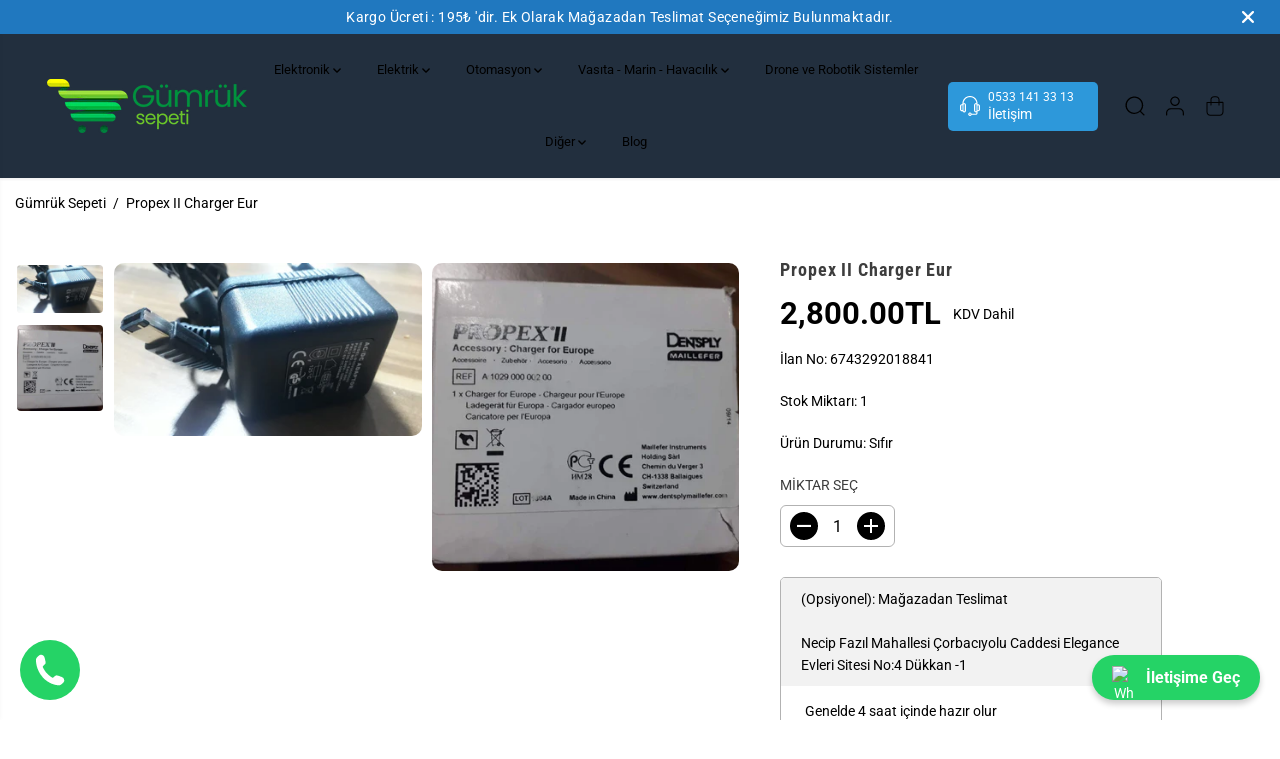

--- FILE ---
content_type: text/html; charset=utf-8
request_url: https://www.gumruksepeti.com/products/spt-00545
body_size: 68115
content:
<!doctype html>
<html class="no-js" lang="tr">
  <head>
<!-- Google Tag Manager -->
<script>(function(w,d,s,l,i){w[l]=w[l]||[];w[l].push({'gtm.start':
new Date().getTime(),event:'gtm.js'});var f=d.getElementsByTagName(s)[0],
j=d.createElement(s),dl=l!='dataLayer'?'&l='+l:'';j.async=true;j.src=
'https://www.googletagmanager.com/gtm.js?id='+i+dl;f.parentNode.insertBefore(j,f);
})(window,document,'script','dataLayer','GTM-5M7K3KH');</script>
<!-- End Google Tag Manager -->
    <meta charset="utf-8">
    <meta http-equiv="X-UA-Compatible" content="IE=edge,chrome=1">
    <meta name="viewport" content="width=device-width,initial-scale=1"><meta property="og:site_name" content="Gümrük Sepeti">
<meta property="og:url" content="https://www.gumruksepeti.com/products/spt-00545">
<meta property="og:title" content="Propex Ii Charger Eur | Gümrük Sepeti">
<meta property="og:type" content="product">
<meta property="og:description" content="Şarj Cihazları - Adaptör - Çeviriciler kategorisinde yer alan Propex Ii Charger Eur ürününü inceleyebilirsiniz."><meta property="og:image:width" content="300"> <meta property="og:image:height" content="300"><meta property="og:image" content="https://www.gumruksepeti.com/cdn/shop/products/WhatsAppImage2020-01-08at20.07.15.jpg?v=1739356643&width=300"><meta property="og:image" content="https://www.gumruksepeti.com/cdn/shop/products/WhatsAppImage2020-01-08at20.06.26.jpg?v=1739356644&width=300"><meta property="og:image:secure_url" content="https://www.gumruksepeti.com/cdn/shop/products/WhatsAppImage2020-01-08at20.07.15.jpg?v=1739356643&width=300"><meta property="og:image:secure_url" content="https://www.gumruksepeti.com/cdn/shop/products/WhatsAppImage2020-01-08at20.06.26.jpg?v=1739356644&width=300"><meta property="og:price:amount" content="2,800.00">
  <meta property="og:price:currency" content="TRY">
  <script type="application/ld+json">
    {
      "@context": "http://schema.org",
      "@type": "Organization",
      "name": "Gümrük Sepeti","sameAs": ["","","","","","","",""],
      "url":"https:\/\/www.gumruksepeti.com"}
  </script>
    <script type="application/ld+json">
{
  "@context": "http://schema.org/",
  "@type": "Product",
  "name": "Propex II Charger Eur",
  "url": "https://www.gumruksepeti.com/products/spt-00545",
  
    "sku": "6743292018841",
  
  
  
  
  "mpn": "925872",
  "brand": {
    "@type": "Brand",
    "name": "6743292018841"
  },
  "description": "Şarj Cihazları - Adaptör - Çeviriciler kategorisinde yer alan Propex Ii Charger Eur ürününü inceleyebilirsiniz.",
  "image": "https://www.gumruksepeti.com/cdn/shop/products/WhatsAppImage2020-01-08at20.07.15_grande.jpg?v=1739356643",
  "review": {
        "@type": "Review",
        "reviewRating": {
          "@type": "Rating",
          "ratingValue": "5",
          "bestRating": "5"
        },
        "author": {
          "@type": "Person",
          "name": "İsimsiz Kullanıcı"
        }
      },
     "aggregateRating": {
     "@type": "AggregateRating",
     "ratingValue": 5,
     "reviewCount": 20
    },
  
    "offers":{
          "@type" : "Offer",
          "priceCurrency": "TRY",
          "priceValidUntil": "2021-05-01",
          "price": "2800.0",
          "itemCondition" : "http://schema.org/NewCondition",
          "availability" : "http://schema.org/InStock",
          "url" : "https://www.gumruksepeti.com/products/spt-00545?variant=39970295283865"}
      
  
}
</script>
<script type="application/ld+json">
{
  "@context": "http://schema.org/",
  "@type": "BreadcrumbList",
  "itemListElement": [{
    "@type": "ListItem",
    "position": 1,
    "name": "Gümrük Sepeti",
    "item": "/products/spt-00545"
  },
  
  {
    "@type": "ListItem",
    "position": 2,
    "name": "Propex II Charger Eur",
    "item": "https://www.gumruksepeti.com/products/spt-00545"
  }
  
  ]
}
</script>
  
  

<meta name="twitter:card" content="summary_large_image">
<meta name="twitter:title" content="Propex Ii Charger Eur | Gümrük Sepeti">
<meta name="twitter:description" content="Şarj Cihazları - Adaptör - Çeviriciler kategorisinde yer alan Propex Ii Charger Eur ürününü inceleyebilirsiniz.">
<link rel="canonical" href="https://www.gumruksepeti.com/products/spt-00545">
    <link rel="preconnect" href="https://cdn.shopify.com" crossorigin><link rel="icon" type="image/png" href="//www.gumruksepeti.com/cdn/shop/files/favicon_cf21a1b2-80ef-4b91-99b5-1ae18290d2bf.png?crop=center&height=32&v=1733992666&width=32">
      <link rel="shortcut-icon" type="image/png" href="//www.gumruksepeti.com/cdn/shop/files/favicon_cf21a1b2-80ef-4b91-99b5-1ae18290d2bf.png?crop=center&height=32&v=1733992666&width=32"><link rel="preconnect" href="https://fonts.shopifycdn.com" crossorigin><title>Propex Ii Charger Eur | Gümrük Sepeti</title><meta name="description" content="Şarj Cihazları - Adaptör - Çeviriciler kategorisinde yer alan Propex Ii Charger Eur ürününü inceleyebilirsiniz."><script>window.performance && window.performance.mark && window.performance.mark('shopify.content_for_header.start');</script><meta name="google-site-verification" content="SpiZUAxtQ3eOxBi4SPETfC9IDkawGDUaPCVARgnKW2g">
<meta id="shopify-digital-wallet" name="shopify-digital-wallet" content="/54961668249/digital_wallets/dialog">
<link rel="alternate" type="application/json+oembed" href="https://www.gumruksepeti.com/products/spt-00545.oembed">
<script async="async" src="/checkouts/internal/preloads.js?locale=tr-TR"></script>
<script id="shopify-features" type="application/json">{"accessToken":"8c176405b8afc5271c5da83429636272","betas":["rich-media-storefront-analytics"],"domain":"www.gumruksepeti.com","predictiveSearch":true,"shopId":54961668249,"locale":"tr"}</script>
<script>var Shopify = Shopify || {};
Shopify.shop = "gumruksepeti.myshopify.com";
Shopify.locale = "tr";
Shopify.currency = {"active":"TRY","rate":"1.0"};
Shopify.country = "TR";
Shopify.theme = {"name":"Yuva","id":138625417369,"schema_name":"Yuva","schema_version":"12.3.1","theme_store_id":1615,"role":"main"};
Shopify.theme.handle = "null";
Shopify.theme.style = {"id":null,"handle":null};
Shopify.cdnHost = "www.gumruksepeti.com/cdn";
Shopify.routes = Shopify.routes || {};
Shopify.routes.root = "/";</script>
<script type="module">!function(o){(o.Shopify=o.Shopify||{}).modules=!0}(window);</script>
<script>!function(o){function n(){var o=[];function n(){o.push(Array.prototype.slice.apply(arguments))}return n.q=o,n}var t=o.Shopify=o.Shopify||{};t.loadFeatures=n(),t.autoloadFeatures=n()}(window);</script>
<script id="shop-js-analytics" type="application/json">{"pageType":"product"}</script>
<script defer="defer" async type="module" src="//www.gumruksepeti.com/cdn/shopifycloud/shop-js/modules/v2/client.init-shop-cart-sync_BC8vnVON.tr.esm.js"></script>
<script defer="defer" async type="module" src="//www.gumruksepeti.com/cdn/shopifycloud/shop-js/modules/v2/chunk.common_D0BZeXbN.esm.js"></script>
<script defer="defer" async type="module" src="//www.gumruksepeti.com/cdn/shopifycloud/shop-js/modules/v2/chunk.modal_DrtnNCDF.esm.js"></script>
<script type="module">
  await import("//www.gumruksepeti.com/cdn/shopifycloud/shop-js/modules/v2/client.init-shop-cart-sync_BC8vnVON.tr.esm.js");
await import("//www.gumruksepeti.com/cdn/shopifycloud/shop-js/modules/v2/chunk.common_D0BZeXbN.esm.js");
await import("//www.gumruksepeti.com/cdn/shopifycloud/shop-js/modules/v2/chunk.modal_DrtnNCDF.esm.js");

  window.Shopify.SignInWithShop?.initShopCartSync?.({"fedCMEnabled":true,"windoidEnabled":true});

</script>
<script>(function() {
  var isLoaded = false;
  function asyncLoad() {
    if (isLoaded) return;
    isLoaded = true;
    var urls = ["https:\/\/worldphoneize.app\/js\/v1.js?shop=gumruksepeti.myshopify.com"];
    for (var i = 0; i < urls.length; i++) {
      var s = document.createElement('script');
      s.type = 'text/javascript';
      s.async = true;
      s.src = urls[i];
      var x = document.getElementsByTagName('script')[0];
      x.parentNode.insertBefore(s, x);
    }
  };
  if(window.attachEvent) {
    window.attachEvent('onload', asyncLoad);
  } else {
    window.addEventListener('load', asyncLoad, false);
  }
})();</script>
<script id="__st">var __st={"a":54961668249,"offset":10800,"reqid":"7ac2d2ba-0de6-4ed1-bbb7-5b09a3c54faf-1769262526","pageurl":"www.gumruksepeti.com\/products\/spt-00545","u":"56ceefcc8f8b","p":"product","rtyp":"product","rid":6743292018841};</script>
<script>window.ShopifyPaypalV4VisibilityTracking = true;</script>
<script id="captcha-bootstrap">!function(){'use strict';const t='contact',e='account',n='new_comment',o=[[t,t],['blogs',n],['comments',n],[t,'customer']],c=[[e,'customer_login'],[e,'guest_login'],[e,'recover_customer_password'],[e,'create_customer']],r=t=>t.map((([t,e])=>`form[action*='/${t}']:not([data-nocaptcha='true']) input[name='form_type'][value='${e}']`)).join(','),a=t=>()=>t?[...document.querySelectorAll(t)].map((t=>t.form)):[];function s(){const t=[...o],e=r(t);return a(e)}const i='password',u='form_key',d=['recaptcha-v3-token','g-recaptcha-response','h-captcha-response',i],f=()=>{try{return window.sessionStorage}catch{return}},m='__shopify_v',_=t=>t.elements[u];function p(t,e,n=!1){try{const o=window.sessionStorage,c=JSON.parse(o.getItem(e)),{data:r}=function(t){const{data:e,action:n}=t;return t[m]||n?{data:e,action:n}:{data:t,action:n}}(c);for(const[e,n]of Object.entries(r))t.elements[e]&&(t.elements[e].value=n);n&&o.removeItem(e)}catch(o){console.error('form repopulation failed',{error:o})}}const l='form_type',E='cptcha';function T(t){t.dataset[E]=!0}const w=window,h=w.document,L='Shopify',v='ce_forms',y='captcha';let A=!1;((t,e)=>{const n=(g='f06e6c50-85a8-45c8-87d0-21a2b65856fe',I='https://cdn.shopify.com/shopifycloud/storefront-forms-hcaptcha/ce_storefront_forms_captcha_hcaptcha.v1.5.2.iife.js',D={infoText:'hCaptcha ile korunuyor',privacyText:'Gizlilik',termsText:'Koşullar'},(t,e,n)=>{const o=w[L][v],c=o.bindForm;if(c)return c(t,g,e,D).then(n);var r;o.q.push([[t,g,e,D],n]),r=I,A||(h.body.append(Object.assign(h.createElement('script'),{id:'captcha-provider',async:!0,src:r})),A=!0)});var g,I,D;w[L]=w[L]||{},w[L][v]=w[L][v]||{},w[L][v].q=[],w[L][y]=w[L][y]||{},w[L][y].protect=function(t,e){n(t,void 0,e),T(t)},Object.freeze(w[L][y]),function(t,e,n,w,h,L){const[v,y,A,g]=function(t,e,n){const i=e?o:[],u=t?c:[],d=[...i,...u],f=r(d),m=r(i),_=r(d.filter((([t,e])=>n.includes(e))));return[a(f),a(m),a(_),s()]}(w,h,L),I=t=>{const e=t.target;return e instanceof HTMLFormElement?e:e&&e.form},D=t=>v().includes(t);t.addEventListener('submit',(t=>{const e=I(t);if(!e)return;const n=D(e)&&!e.dataset.hcaptchaBound&&!e.dataset.recaptchaBound,o=_(e),c=g().includes(e)&&(!o||!o.value);(n||c)&&t.preventDefault(),c&&!n&&(function(t){try{if(!f())return;!function(t){const e=f();if(!e)return;const n=_(t);if(!n)return;const o=n.value;o&&e.removeItem(o)}(t);const e=Array.from(Array(32),(()=>Math.random().toString(36)[2])).join('');!function(t,e){_(t)||t.append(Object.assign(document.createElement('input'),{type:'hidden',name:u})),t.elements[u].value=e}(t,e),function(t,e){const n=f();if(!n)return;const o=[...t.querySelectorAll(`input[type='${i}']`)].map((({name:t})=>t)),c=[...d,...o],r={};for(const[a,s]of new FormData(t).entries())c.includes(a)||(r[a]=s);n.setItem(e,JSON.stringify({[m]:1,action:t.action,data:r}))}(t,e)}catch(e){console.error('failed to persist form',e)}}(e),e.submit())}));const S=(t,e)=>{t&&!t.dataset[E]&&(n(t,e.some((e=>e===t))),T(t))};for(const o of['focusin','change'])t.addEventListener(o,(t=>{const e=I(t);D(e)&&S(e,y())}));const B=e.get('form_key'),M=e.get(l),P=B&&M;t.addEventListener('DOMContentLoaded',(()=>{const t=y();if(P)for(const e of t)e.elements[l].value===M&&p(e,B);[...new Set([...A(),...v().filter((t=>'true'===t.dataset.shopifyCaptcha))])].forEach((e=>S(e,t)))}))}(h,new URLSearchParams(w.location.search),n,t,e,['guest_login'])})(!0,!0)}();</script>
<script integrity="sha256-4kQ18oKyAcykRKYeNunJcIwy7WH5gtpwJnB7kiuLZ1E=" data-source-attribution="shopify.loadfeatures" defer="defer" src="//www.gumruksepeti.com/cdn/shopifycloud/storefront/assets/storefront/load_feature-a0a9edcb.js" crossorigin="anonymous"></script>
<script data-source-attribution="shopify.dynamic_checkout.dynamic.init">var Shopify=Shopify||{};Shopify.PaymentButton=Shopify.PaymentButton||{isStorefrontPortableWallets:!0,init:function(){window.Shopify.PaymentButton.init=function(){};var t=document.createElement("script");t.src="https://www.gumruksepeti.com/cdn/shopifycloud/portable-wallets/latest/portable-wallets.tr.js",t.type="module",document.head.appendChild(t)}};
</script>
<script data-source-attribution="shopify.dynamic_checkout.buyer_consent">
  function portableWalletsHideBuyerConsent(e){var t=document.getElementById("shopify-buyer-consent"),n=document.getElementById("shopify-subscription-policy-button");t&&n&&(t.classList.add("hidden"),t.setAttribute("aria-hidden","true"),n.removeEventListener("click",e))}function portableWalletsShowBuyerConsent(e){var t=document.getElementById("shopify-buyer-consent"),n=document.getElementById("shopify-subscription-policy-button");t&&n&&(t.classList.remove("hidden"),t.removeAttribute("aria-hidden"),n.addEventListener("click",e))}window.Shopify?.PaymentButton&&(window.Shopify.PaymentButton.hideBuyerConsent=portableWalletsHideBuyerConsent,window.Shopify.PaymentButton.showBuyerConsent=portableWalletsShowBuyerConsent);
</script>
<script>
  function portableWalletsCleanup(e){e&&e.src&&console.error("Failed to load portable wallets script "+e.src);var t=document.querySelectorAll("shopify-accelerated-checkout .shopify-payment-button__skeleton, shopify-accelerated-checkout-cart .wallet-cart-button__skeleton"),e=document.getElementById("shopify-buyer-consent");for(let e=0;e<t.length;e++)t[e].remove();e&&e.remove()}function portableWalletsNotLoadedAsModule(e){e instanceof ErrorEvent&&"string"==typeof e.message&&e.message.includes("import.meta")&&"string"==typeof e.filename&&e.filename.includes("portable-wallets")&&(window.removeEventListener("error",portableWalletsNotLoadedAsModule),window.Shopify.PaymentButton.failedToLoad=e,"loading"===document.readyState?document.addEventListener("DOMContentLoaded",window.Shopify.PaymentButton.init):window.Shopify.PaymentButton.init())}window.addEventListener("error",portableWalletsNotLoadedAsModule);
</script>

<script type="module" src="https://www.gumruksepeti.com/cdn/shopifycloud/portable-wallets/latest/portable-wallets.tr.js" onError="portableWalletsCleanup(this)" crossorigin="anonymous"></script>
<script nomodule>
  document.addEventListener("DOMContentLoaded", portableWalletsCleanup);
</script>

<link id="shopify-accelerated-checkout-styles" rel="stylesheet" media="screen" href="https://www.gumruksepeti.com/cdn/shopifycloud/portable-wallets/latest/accelerated-checkout-backwards-compat.css" crossorigin="anonymous">
<style id="shopify-accelerated-checkout-cart">
        #shopify-buyer-consent {
  margin-top: 1em;
  display: inline-block;
  width: 100%;
}

#shopify-buyer-consent.hidden {
  display: none;
}

#shopify-subscription-policy-button {
  background: none;
  border: none;
  padding: 0;
  text-decoration: underline;
  font-size: inherit;
  cursor: pointer;
}

#shopify-subscription-policy-button::before {
  box-shadow: none;
}

      </style>

<script>window.performance && window.performance.mark && window.performance.mark('shopify.content_for_header.end');</script>
    <script>
      document.documentElement.className = document.documentElement.className.replace('no-js', 'js');
    </script><style>
  /*============= page loader css start ========*/
  .yv-page-loader {
    position: fixed;
    width: 100%;
    height: 100%;
    background-color: rgba(255, 255, 255, 1);
    left: 0;
    top: 0;
    display: flex;
    align-items: center;
    justify-content: center;
    z-index: 99;
    opacity: 0;
    transform: translateY(-100%);
  }

  .page-loading .yv-page-loader {
    opacity: 1;
    transform: translateY(0);
  }

  .yv-page-loader img {
    max-width: 100px;
  }

  /*============= page loader css end ========*/
</style>
<style data-shopify>

  @font-face {
  font-family: Roboto;
  font-weight: 400;
  font-style: normal;
  font-display: swap;
  src: url("//www.gumruksepeti.com/cdn/fonts/roboto/roboto_n4.2019d890f07b1852f56ce63ba45b2db45d852cba.woff2") format("woff2"),
       url("//www.gumruksepeti.com/cdn/fonts/roboto/roboto_n4.238690e0007583582327135619c5f7971652fa9d.woff") format("woff");
}

  @font-face {
  font-family: Roboto;
  font-weight: 700;
  font-style: normal;
  font-display: swap;
  src: url("//www.gumruksepeti.com/cdn/fonts/roboto/roboto_n7.f38007a10afbbde8976c4056bfe890710d51dec2.woff2") format("woff2"),
       url("//www.gumruksepeti.com/cdn/fonts/roboto/roboto_n7.94bfdd3e80c7be00e128703d245c207769d763f9.woff") format("woff");
}

  @font-face {
  font-family: Roboto;
  font-weight: 400;
  font-style: italic;
  font-display: swap;
  src: url("//www.gumruksepeti.com/cdn/fonts/roboto/roboto_i4.57ce898ccda22ee84f49e6b57ae302250655e2d4.woff2") format("woff2"),
       url("//www.gumruksepeti.com/cdn/fonts/roboto/roboto_i4.b21f3bd061cbcb83b824ae8c7671a82587b264bf.woff") format("woff");
}

  @font-face {
  font-family: Roboto;
  font-weight: 700;
  font-style: italic;
  font-display: swap;
  src: url("//www.gumruksepeti.com/cdn/fonts/roboto/roboto_i7.7ccaf9410746f2c53340607c42c43f90a9005937.woff2") format("woff2"),
       url("//www.gumruksepeti.com/cdn/fonts/roboto/roboto_i7.49ec21cdd7148292bffea74c62c0df6e93551516.woff") format("woff");
}

  @font-face {
  font-family: "Roboto Condensed";
  font-weight: 700;
  font-style: normal;
  font-display: swap;
  src: url("//www.gumruksepeti.com/cdn/fonts/roboto_condensed/robotocondensed_n7.0c73a613503672be244d2f29ab6ddd3fc3cc69ae.woff2") format("woff2"),
       url("//www.gumruksepeti.com/cdn/fonts/roboto_condensed/robotocondensed_n7.ef6ece86ba55f49c27c4904a493c283a40f3a66e.woff") format("woff");
}

  @font-face {
  font-family: "Roboto Condensed";
  font-weight: 700;
  font-style: italic;
  font-display: swap;
  src: url("//www.gumruksepeti.com/cdn/fonts/roboto_condensed/robotocondensed_i7.bed9f3a01efda68cdff8b63e6195c957a0da68cb.woff2") format("woff2"),
       url("//www.gumruksepeti.com/cdn/fonts/roboto_condensed/robotocondensed_i7.9ca5759a0bcf75a82b270218eab4c83ec254abf8.woff") format("woff");
}

  @font-face {
  font-family: Lato;
  font-weight: 400;
  font-style: normal;
  font-display: swap;
  src: url("//www.gumruksepeti.com/cdn/fonts/lato/lato_n4.c3b93d431f0091c8be23185e15c9d1fee1e971c5.woff2") format("woff2"),
       url("//www.gumruksepeti.com/cdn/fonts/lato/lato_n4.d5c00c781efb195594fd2fd4ad04f7882949e327.woff") format("woff");
}

  @font-face {
  font-family: Lato;
  font-weight: 700;
  font-style: normal;
  font-display: swap;
  src: url("//www.gumruksepeti.com/cdn/fonts/lato/lato_n7.900f219bc7337bc57a7a2151983f0a4a4d9d5dcf.woff2") format("woff2"),
       url("//www.gumruksepeti.com/cdn/fonts/lato/lato_n7.a55c60751adcc35be7c4f8a0313f9698598612ee.woff") format("woff");
}

  @font-face {
  font-family: Lato;
  font-weight: 400;
  font-style: italic;
  font-display: swap;
  src: url("//www.gumruksepeti.com/cdn/fonts/lato/lato_i4.09c847adc47c2fefc3368f2e241a3712168bc4b6.woff2") format("woff2"),
       url("//www.gumruksepeti.com/cdn/fonts/lato/lato_i4.3c7d9eb6c1b0a2bf62d892c3ee4582b016d0f30c.woff") format("woff");
}

  :root {
    --gray: #ececec;
    --dark-gray: #747474;
    --green:#6cad61;
    --red:#ec7c7c;
    --heading-font-family:"Roboto Condensed",sans-serif;
    --heading-font-weight:700;
    --heading-font-style:normal;
    --font-family:Roboto,sans-serif;
    --font-weight:400;
    --font-style:normal;
    --body-font-weight-bold: 300;
    --accent-font-family: Lato,sans-serif;
    --accent_spacing: 0.025em;
    --accent-font-style:normal; ;
    --accent_line_height: 1.6;
    --accent-font-weight: 400;
    --thin:100;
    --light:300;
    --normal:400;
    --medium:500;
    --semibold:600;
    --bold:700;
    --extrabold:900;
    --theme-color: #000000;
    --theme-light-color: rgba(0, 0, 0, 0.1);
    --colorTextBody: #000000;
    --colorLightTextBody: rgba(0, 0, 0, 0.5);
    --colorXlightTextBody: rgba(0, 0, 0, 0.3);
    --colorXXlightTextBody: rgba(0, 0, 0, 0.1);
    --cartDotColor: #efb34c;
    --cartDotColorLight:rgba(239, 179, 76, 0.3);
    --cartDotColorNull:rgba(239, 179, 76, 0);
    --colorBtnPrimary: #ffffff;
    --colorBtnPrimaryText: #20bf6b;
    --colorBtnPrimaryBorder: #20bf6b;
    --colorBtnSecondary: #ffffff;
    --colorBtnSecondaryText:#3d3d3d;
    --colorBtnSecondaryBorder:#3d3d3d;
    --primaryColorBody: #ffffff;
    --saleBadgeBg:#efb34c;
    --saleBadgeText:#ffffff;
    --soldBadgeBg:#fc5c65;
    --soldBadgeText:#ffffff;
    --preorderBadgeBg:#fc5c65;
    --preorderBadgeText:#ffffff;
    --customBadgeBg:#3d3d3d;
    --customBadgeText:#ffffff;
    --secondaryColorBody: #e1dcd8;
    --product-grid-image-size:cover;

    --primaryCardBackground: #ffffff;
    --secondaryCardBackground: #ffffff;
    --tertiaryCardBackground: #ffffff;
    --quaternaryCardBackground: #ffffff;
    --gradientCardBackground: #ffffff;

    
    --primaryBorderColor: #000000;
    --secondaryBorderColor: #3d3d3d;
    --tertiaryBorderColor: #3d3d3d;
    --quaternaryBorderColor: #000000;
    --gradientBorderColor: ;


    
--primarySocialIconBg:#e6e6e6;
      --primaryAlternateBg:#f2f2f2;--secondarySocialIconBg:#cbc2bb;--tertiarySocialIconBg:#199353;--quaternarySocialIconBg:#c0cad6;--secondarycolorTextBody: #3d3d3d;
    --secondaryColorLightTextBody: rgba(61, 61, 61, 0.5);
    --secondaryColorXlightTextBody: rgba(61, 61, 61, 0.3);
    --secondary_heading_color: #3d3d3d;
    --tertiaryColorBody:#20bf6b;
    --tertiarycolorTextBody: #ffffff;
    --tertiaryColorLightTextBody: rgba(255, 255, 255, 0.5);
    --tertiaryColorXlightTextBody: rgba(255, 255, 255, 0.3);
    --tertiary_heading_color: #ffffff;
    --gradientColorBody: linear-gradient(262deg, rgba(130, 204, 221, 1), rgba(238, 238, 238, 1) 100%);
    --quaternaryColorBody: #dfe4ea;
    --quaternarycolorTextBody: #181818;
    --quaternaryColorLightTextBody: rgba(24, 24, 24, 0.5);
    --quaternaryColorXlightTextBody: rgba(24, 24, 24, 0.3);
    --quaternary_heading_color: #181818;
    --colorImageBg: #f3efec;
    --colorImageBorder: #eeeeee;
    --productImageBorder:0;
    --articleImageBorder:0;
    --collectionImageBorder:0;
    --colorTextSavings: #E22120;
    --colorBgSavings: #ffd1d1;
    --heading_color: #3d3d3d;
    --heading_base_size: 0.9;
    --heading_spacing: 0.05em;
    --heading_line_height: 1.3;
    --base_spacing: 0.0em;
    --base_line_height: 1.6;
    --text_base_size: 1.0;
    --buttonRadius: 9px;
    --productGridRadius: 20px;
    --headingTextTransform:;
    --buttonFontFamily: var(--font-family);
    --buttonFontStyle: var(--font-style);
    --buttonFontWeight: var(--font-weight);
    --variantFontFamily: var(--font-family);
    --variantFontStyle: var(--font-style);
    --variantFontWeight: var(--font-weight);
    --filtersHeadingFontFamily: var(--font-family);
    --filtersHeadingFontStyle: var(--font-style);
    --filtersHeadingFontWeight: var(--font-weight);
    --priceFontFamily: var(--font-family);
    --priceFontStyle: var(--font-style);
    --priceFontWeight: var(--font-weight);
    --tabHeadingFontFamily: var(--font-family);
    --tabHeadingFontStyle: var(--font-style);
    --tabHeadingFontWeight: var(--font-weight);
    --tabHeadingTextTransform:;
    --navigationFontFamily: var(--font-family);
    --navigationFontStyle: var(--font-style);
    --navigationFontWeight: var(--font-weight);
    --navigationTextTransform:;
    --variantTextTransform:uppercase;
    --xsmallText:calc(var(--text_base_size) * 10px);
    --smallText: calc(var(--text_base_size) * 12px);
    --text: calc(var(--text_base_size) * 14px);
    --mediumText: calc(var(--text_base_size) * 16px);
    --largeText: calc(var(--text_base_size) * 18px);
    --xlargeText:  calc(var(--text_base_size) * 20px);
    --buttonAnimationDirection:translateX(-100%);


    
  }

  @media (min-width:1025px) {
    
    
    .button:before,
    .pdp-action-container button.shopify-payment-button__button--hidden:before,
    .pdp-action-container button.shopify-payment-button__button:before,
    .tertiary-button:before {
        content: "";
        position: absolute;top:0;
          right:0;
          width:0;
          height:100%;z-index: -1;
        transition: 0.6s ease-in-out;
    }
    .button:hover:before,
    .pdp-action-container button.shopify-payment-button__button--hidden:hover:before,
    .pdp-action-container button.shopify-payment-button__button:hover:before,
    .secondary-button:hover:before {right:auto;
        left:0;
        width:100%;}
    
  }

  .yv-product-title{
    opacity:1.0;
  }

 
  .countryflags { display:flex; background: url("//www.gumruksepeti.com/cdn/shop/t/3/assets/countryFlagsLow.png?v=31976969039850678321732388400") no-repeat top left; width: 20px; height: 20px; flex-shrink: 0; filter: drop-shadow(0px 2px 3px rgb(0 0 0 / 0.1)); }
  .countryflag__AD { background-position: 0 0; } .countryflag__AE { background-position: -21px 0; } .countryflag__AF {
  background-position: 0 -21px; } .countryflag__African_nion { background-position: -21px -21px; } .countryflag__AG {
  background-position: -42px 0; } .countryflag__AI { background-position: -42px -21px; } .countryflag__AL {
  background-position: 0 -42px; } .countryflag__AM { background-position: -21px -42px; } .countryflag__AMS {
  background-position: -42px -42px; } .countryflag__AO { background-position: -63px 0; } .countryflag__AQ {
  background-position: -63px -21px; } .countryflag__AR { background-position: -63px -42px; } .countryflag__AS {
  background-position: 0 -63px; } .countryflag__AT { background-position: -21px -63px; } .countryflag__AU {
  background-position: -42px -63px; } .countryflag__AW { background-position: -63px -63px; } .countryflag__AX {
  background-position: -84px 0; } .countryflag__AZ { background-position: -84px -21px; } .countryflag__BA {
  background-position: -84px -42px; } .countryflag__BB { background-position: -84px -63px; } .countryflag__BD {
  background-position: 0 -84px; } .countryflag__BE { background-position: -21px -84px; } .countryflag__BF {
  background-position: -42px -84px; } .countryflag__BG { background-position: -63px -84px; } .countryflag__BH {
  background-position: -84px -84px; } .countryflag__BI { background-position: -105px 0; } .countryflag__BJ {
  background-position: -105px -21px; } .countryflag__BL { background-position: -105px -42px; } .countryflag__BM {
  background-position: -105px -63px; } .countryflag__BN { background-position: -105px -84px; } .countryflag__BO {
  background-position: 0 -105px; } .countryflag__BQ-BO { background-position: -21px -105px; } .countryflag__BQ-SA {
  background-position: -42px -105px; } .countryflag__BQ-SE { background-position: -63px -105px; } .countryflag__BR {
  background-position: -84px -105px; } .countryflag__BS { background-position: -105px -105px; } .countryflag__BT {
  background-position: -126px 0; } .countryflag__BV { background-position: -126px -21px; } .countryflag__BW {
  background-position: -126px -42px; } .countryflag__BY { background-position: -126px -63px; } .countryflag__BZ {
  background-position: -126px -84px; } .countryflag__CA { background-position: -126px -105px; } .countryflag__CC {
  background-position: 0 -126px; } .countryflag__CD { background-position: -21px -126px; } .countryflag__CF {
  background-position: -42px -126px; } .countryflag__CG { background-position: -63px -126px; } .countryflag__CH {
  background-position: -84px -126px; } .countryflag__CI { background-position: -105px -126px; } .countryflag__CK {
  background-position: -126px -126px; } .countryflag__CL { background-position: -147px 0; } .countryflag__CM {
  background-position: -147px -21px; } .countryflag__CN { background-position: -147px -42px; } .countryflag__CO {
  background-position: -147px -63px; } .countryflag__CR { background-position: -147px -84px; } .countryflag__CU {
  background-position: -147px -105px; } .countryflag__CV { background-position: -147px -126px; } .countryflag__CW {
  background-position: 0 -147px; } .countryflag__CX { background-position: -21px -147px; } .countryflag__CY {
  background-position: -42px -147px; } .countryflag__CZ { background-position: -63px -147px; } .countryflag__DE {
  background-position: -84px -147px; } .countryflag__DJ { background-position: -105px -147px; } .countryflag__DK {
  background-position: -126px -147px; } .countryflag__DM { background-position: -147px -147px; } .countryflag__DO {
  background-position: -168px 0; } .countryflag__DZ { background-position: -168px -21px; } .countryflag__EC {
  background-position: -168px -42px; } .countryflag__EE { background-position: -168px -63px; } .countryflag__EG {
  background-position: -168px -84px; } .countryflag__EH { background-position: -168px -105px; } .countryflag__ER {
  background-position: -168px -126px; } .countryflag__ES { background-position: -168px -147px; } .countryflag__ET {
  background-position: 0 -168px; } .countryflag__EUROPE { background-position: -21px -168px; } .countryflag__FI {
  background-position: -42px -168px; } .countryflag__FJ { background-position: -63px -168px; } .countryflag__FK {
  background-position: -84px -168px; } .countryflag__FM { background-position: -105px -168px; } .countryflag__FO {
  background-position: -126px -168px; } .countryflag__FR { background-position: -147px -168px; } .countryflag__GA {
  background-position: -168px -168px; } .countryflag__GB { background-position: -189px -63px; } .countryflag__GB-NIR {
  background-position: -189px -21px; } .countryflag__GB-SCT { background-position: -189px -42px; } .countryflag__GB-UKM {
  background-position: -189px -63px; } .countryflag__GB-WLS { background-position: -189px -84px; } .countryflag__GD {
  background-position: -189px -105px; } .countryflag__GE { background-position: -189px -126px; } .countryflag__GF {
  background-position: -189px -147px; } .countryflag__GG { background-position: -189px -168px; } .countryflag__GH {
  background-position: 0 -189px; } .countryflag__GI { background-position: -21px -189px; } .countryflag__GL {
  background-position: -42px -189px; } .countryflag__GM { background-position: -63px -189px; } .countryflag__GN {
  background-position: -84px -189px; } .countryflag__GP { background-position: -105px -189px; } .countryflag__GP {
  background-position: -126px -189px; } .countryflag__GQ { background-position: -147px -189px; } .countryflag__GR {
  background-position: -168px -189px; } .countryflag__GS { background-position: -189px -189px; } .countryflag__GT {
  background-position: -210px 0; } .countryflag__GU { background-position: -210px -21px; } .countryflag__GW {
  background-position: -210px -42px; } .countryflag__GY { background-position: -210px -63px; } .countryflag__HK {
  background-position: -210px -84px; } .countryflag__HM { background-position: -210px -105px; } .countryflag__HN {
  background-position: -210px -126px; } .countryflag__HR { background-position: -210px -147px; } .countryflag__HT {
  background-position: -210px -168px; } .countryflag__HU { background-position: -210px -189px; } .countryflag__ID {
  background-position: 0 -210px; } .countryflag__IE { background-position: -21px -210px; } .countryflag__IL {
  background-position: -42px -210px; } .countryflag__IM { background-position: -63px -210px; } .countryflag__IN {
  background-position: -84px -210px; } .countryflag__IO { background-position: -105px -210px; } .countryflag__IQ {
  background-position: -126px -210px; } .countryflag__IR { background-position: -147px -210px; } .countryflag__IS {
  background-position: -168px -210px; } .countryflag__IT { background-position: -189px -210px; } .countryflag__JE {
  background-position: -210px -210px; } .countryflag__JM { background-position: -231px 0; } .countryflag__JO {
  background-position: -231px -21px; } .countryflag__JP { background-position: -231px -42px; } .countryflag__KG {
  background-position: -231px -63px; } .countryflag__KH { background-position: -231px -84px; } .countryflag__KI {
  background-position: -231px -105px; } .countryflag__KM { background-position: -231px -126px; } .countryflag__KN {
  background-position: -231px -147px; } .countryflag__KN-SK { background-position: -231px -168px; } .countryflag__KP {
  background-position: -231px -189px; } .countryflag__KR { background-position: -231px -210px; } .countryflag__KW {
  background-position: 0 -231px; } .countryflag__KY { background-position: -21px -231px; } .countryflag__KZ {
  background-position: -42px -231px; } .countryflag__LA { background-position: -63px -231px; } .countryflag__LB {
  background-position: -84px -231px; } .countryflag__LC { background-position: -105px -231px; } .countryflag__LI {
  background-position: -126px -231px; } .countryflag__LK { background-position: -147px -231px; } .countryflag__LR {
  background-position: -168px -231px; } .countryflag__LS { background-position: -189px -231px; } .countryflag__LT {
  background-position: -210px -231px; } .countryflag__LU { background-position: -231px -231px; } .countryflag__LV {
  background-position: -252px 0; } .countryflag__LY { background-position: -252px -21px; } .countryflag__MA {
  background-position: -252px -42px; } .countryflag__MC { background-position: -252px -63px; } .countryflag__MD {
  background-position: -252px -84px; } .countryflag__ME { background-position: -252px -105px; } .countryflag__MF {
  background-position: -252px -126px; } .countryflag__MG { background-position: -252px -147px; } .countryflag__MH {
  background-position: -252px -168px; } .countryflag__MK { background-position: -252px -189px; } .countryflag__ML {
  background-position: -252px -210px; } .countryflag__MM { background-position: -252px -231px; } .countryflag__MN {
  background-position: 0 -252px; } .countryflag__MO { background-position: -21px -252px; } .countryflag__MP {
  background-position: -42px -252px; } .countryflag__MQ { background-position: -63px -252px; } .countryflag__MQ-UNF {
  background-position: -84px -252px; } .countryflag__MR { background-position: -105px -252px; } .countryflag__MS {
  background-position: -126px -252px; } .countryflag__MT { background-position: -147px -252px; } .countryflag__MU {
  background-position: -168px -252px; } .countryflag__MV { background-position: -189px -252px; } .countryflag__MW {
  background-position: -210px -252px; } .countryflag__MX { background-position: -231px -252px; } .countryflag__MY {
  background-position: -252px -252px; } .countryflag__MZ { background-position: -273px 0; } .countryflag__NA {
  background-position: -273px -21px; } .countryflag__NC { background-position: -273px -42px; } .countryflag__NE {
  background-position: -273px -63px; } .countryflag__NF { background-position: -273px -84px; } .countryflag__NG {
  background-position: -273px -105px; } .countryflag__NI { background-position: -273px -126px; } .countryflag__NL {
  background-position: -273px -147px; } .countryflag__NO { background-position: -273px -168px; } .countryflag__NP {
  background-position: -273px -189px; } .countryflag__NR { background-position: -273px -210px; } .countryflag__NU {
  background-position: -273px -231px; } .countryflag__NZ { background-position: -273px -252px; } .countryflag__OM {
  background-position: 0 -273px; } .countryflag__PA { background-position: -21px -273px; } .countryflag__PE {
  background-position: -42px -273px; } .countryflag__PF { background-position: -63px -273px; } .countryflag__PG {
  background-position: -84px -273px; } .countryflag__PH { background-position: -105px -273px; } .countryflag__PK {
  background-position: -126px -273px; } .countryflag__PL { background-position: -147px -273px; } .countryflag__PM {
  background-position: -168px -273px; } .countryflag__PM-UNF { background-position: -189px -273px; } .countryflag__PN {
  background-position: -210px -273px; } .countryflag__PR { background-position: -231px -273px; } .countryflag__PS {
  background-position: -252px -273px; } .countryflag__PT { background-position: -273px -273px; } .countryflag__PW {
  background-position: -294px 0; } .countryflag__PY { background-position: -294px -21px; } .countryflag__QA {
  background-position: -294px -42px; } .countryflag__RAINBOW { background-position: -294px -63px; } .countryflag__RE {
  background-position: -294px -84px; } .countryflag__RO { background-position: -294px -105px; } .countryflag__RS {
  background-position: -294px -126px; } .countryflag__RU { background-position: -294px -147px; } .countryflag__RW {
  background-position: -294px -168px; } .countryflag__SA { background-position: -294px -189px; } .countryflag__SB {
  background-position: -294px -210px; } .countryflag__SC { background-position: -294px -231px; } .countryflag__SD {
  background-position: -294px -252px; } .countryflag__SE { background-position: -294px -273px; } .countryflag__SG {
  background-position: 0 -294px; } .countryflag__SH { background-position: -21px -294px; } .countryflag__SI {
  background-position: -42px -294px; } .countryflag__SJ { background-position: -63px -294px; } .countryflag__SK {
  background-position: -84px -294px; } .countryflag__SL { background-position: -105px -294px; } .countryflag__SM {
  background-position: -126px -294px; } .countryflag__SN { background-position: -147px -294px; } .countryflag__SO {
  background-position: -168px -294px; } .countryflag__SR { background-position: -189px -294px; } .countryflag__SS {
  background-position: -210px -294px; } .countryflag__ST { background-position: -231px -294px; } .countryflag__SV {
  background-position: -252px -294px; } .countryflag__SX { background-position: -273px -294px; } .countryflag__SY {
  background-position: -294px -294px; } .countryflag__SZ { background-position: -315px 0; } .countryflag__TC {
  background-position: -315px -21px; } .countryflag__TD { background-position: -315px -42px; } .countryflag__TF {
  background-position: -315px -63px; } .countryflag__TG { background-position: -315px -84px; } .countryflag__TH {
  background-position: -315px -105px; } .countryflag__TJ { background-position: -315px -126px; } .countryflag__TK {
  background-position: -315px -147px; } .countryflag__TL { background-position: -315px -168px; } .countryflag__TM {
  background-position: -315px -189px; } .countryflag__TN { background-position: -315px -210px; } .countryflag__TO {
  background-position: -315px -231px; } .countryflag__TR { background-position: -315px -252px; } .countryflag__TT {
  background-position: -315px -273px; } .countryflag__TV { background-position: -315px -294px; } .countryflag__TW {
  background-position: 0 -315px; } .countryflag__TZ { background-position: -21px -315px; } .countryflag__UA {
  background-position: -42px -315px; } .countryflag__UG { background-position: -63px -315px; } .countryflag__UM {
  background-position: -84px -315px; } .countryflag__Union_f_outh_merican_ations { background-position: -105px -315px; }
  .countryflag__US { background-position: -126px -315px; } .countryflag__UY { background-position: -147px -315px; }
  .countryflag__UZ { background-position: -168px -315px; } .countryflag__VA { background-position: -189px -315px; }
  .countryflag__VC { background-position: -210px -315px; } .countryflag__VE { background-position: -231px -315px; }
  .countryflag__VG { background-position: -252px -315px; } .countryflag__VI { background-position: -273px -315px; }
  .countryflag__VN { background-position: -294px -315px; } .countryflag__VU { background-position: -315px -315px; }
  .countryflag__WF { background-position: -336px 0; } .countryflag__WS { background-position: -336px -21px; }
  .countryflag__XK { background-position: -336px -42px; } .countryflag__YE { background-position: -336px -63px; }
  .countryflag__YT-UNF { background-position: -336px -84px; } .countryflag__ZA { background-position: -336px -105px; }
  .countryflag__ZM { background-position: -336px -126px; } .countryflag__ZW { background-position: -336px -147px; }

    .langdrop {
      display: flex;
      align-items: center;
  }

  .langdrop .select-box {
      margin: 0 5px;
  }

  .langdrop .select-box .form-control {
      padding: 4px 10px;
      min-height: 36px;
      min-width: 140px;
      max-width: 200px;
      border-radius: 5px;
      background: var(--footer-form-bg);
      color: var(--footer-form-text-color);
      border-color: var(--footer-form-border-color);
  }

  .country-dropdown,
  .lang-dropdown {
      position: relative;
  }

  .country-dropdown-item {
      position: relative;
      min-height: 40px;
      max-width: 100%;
      width: max-content;
      padding: 4px 10px 4px;
      padding-right: 30px;
      display: flex;
      align-items: center;
      border: 0;
      font-size: var(--text);
      border-radius: 5px;
      text-transform: uppercase;
  }

  .footer-dropdown .country-dropdown-item {
      min-height: 44px;
      padding: 4px 24px 4px 10px;
  }

  .countryflags {
      margin-right: 10px;
  }
  .country-dropdown-item .country-name {
    line-height: 11px;
  }

  .active .country-dropdown-expand {
      max-height: 300px;
      overflow: auto;
      transition: max-height 0.5s ease;
  }

  .country-dropdown-expand {
      display: none;
      position: absolute;
      width: max-content;
      min-width: 100px;
      max-height: 300px;
      overflow-y: auto;
      background: var(--primaryColorBody);
      left: 0;
      bottom: 120%;
      border-radius: 5px;
      z-index: 2;
      transition: all 0.5s ease;
      box-shadow: 0 1px 10px #00000026;
  }

  .announcement-bar-main-wrapper .country-dropdown-expand {
      bottom: auto;
      top: 100%;
  }

  .country-list {
      padding: 6px 4px;
  }

  .country-list-item {
      color: var(--footer-text-color);
      padding: 5px 10px;
      font-size: var(--small-text);
  }

  .country-list-item .custom-checkbox {
      display: flex;
      align-items: flex-start;
      padding-left: 0;
      background: transparent;
      color: var(--footer-form-text-color);
      font-size: var(--xsmall-text);
      text-align: left;
  }

  .country-dropdown-item:after {
      border-bottom-style: solid;
      border-bottom-width: 2px;
      border-right-style: solid;
      border-right-width: 2px;
      content: "";
      display: inline-block;
      height: 6px;
      right: 14px;
      position: absolute;
      top: calc(50% - 5px);
      width: 6px;
      border-color: var(--footer-form-text-color);
      filter: none;
      transform: rotate(45deg);
  }

  
</style>
<link rel="preload" as="style" href="//www.gumruksepeti.com/cdn/shop/t/3/assets/common.min.css?v=94070419714558567751732388400">

<link rel="preload" as="style" href="//www.gumruksepeti.com/cdn/shop/t/3/assets/customer.css?v=175248032215052712841732388400">

<link rel="preload" as="style" href="//www.gumruksepeti.com/cdn/shop/t/3/assets/header.min.css?v=104408555925756854781732388400">

<link rel="preload" as="style" href="//www.gumruksepeti.com/cdn/shop/t/3/assets/footer.min.css?v=154254650753734073591732388400">

<link rel="preload" as="style" href="//www.gumruksepeti.com/cdn/shop/t/3/assets/theme.min.css?v=117759795983030792921734339314">

<link rel="preload" as="style" href="//www.gumruksepeti.com/cdn/shop/t/3/assets/responsive.min.css?v=77832235604618584381732388401">

<link rel="preload" as="style" href="//www.gumruksepeti.com/cdn/shop/t/3/assets/fancybox.min.css?v=82321193459872401151732388400">

<link rel="preload" as="style" href="//www.gumruksepeti.com/cdn/shop/t/3/assets/flickity.min.css?v=58391348945399336901732388400">


  <link rel="preload" as="style" href="//www.gumruksepeti.com/cdn/shop/t/3/assets/aos.css?v=114628232695009691351732388400">


<link href="//www.gumruksepeti.com/cdn/shop/t/3/assets/flickity.min.css?v=58391348945399336901732388400" rel="stylesheet" type="text/css" media="all" />

<link href="//www.gumruksepeti.com/cdn/shop/t/3/assets/fancybox.min.css?v=82321193459872401151732388400" rel="stylesheet" type="text/css" media="all" />

<link href="//www.gumruksepeti.com/cdn/shop/t/3/assets/common.min.css?v=94070419714558567751732388400" rel="stylesheet" type="text/css" media="all" />

<link href="//www.gumruksepeti.com/cdn/shop/t/3/assets/customer.css?v=175248032215052712841732388400" rel="stylesheet" type="text/css" media="all" />

<link href="//www.gumruksepeti.com/cdn/shop/t/3/assets/header.min.css?v=104408555925756854781732388400" rel="stylesheet" type="text/css" media="all" />

<link href="//www.gumruksepeti.com/cdn/shop/t/3/assets/footer.min.css?v=154254650753734073591732388400" rel="stylesheet" type="text/css" media="all" />

<link href="//www.gumruksepeti.com/cdn/shop/t/3/assets/theme.min.css?v=117759795983030792921734339314" rel="stylesheet" type="text/css" media="all" />

<link href="//www.gumruksepeti.com/cdn/shop/t/3/assets/responsive.min.css?v=77832235604618584381732388401" rel="stylesheet" type="text/css" media="all" />


  <link href="//www.gumruksepeti.com/cdn/shop/t/3/assets/aos.css?v=114628232695009691351732388400" rel="stylesheet" type="text/css" media="all" />



  <link rel="stylesheet" href="https://cdn.shopify.com/shopifycloud/model-viewer-ui/assets/v1.0/model-viewer-ui.css">


<script>       
  var focusElement = '';
  var productSlider;
  var productThumbSlider; 
    const moneyFormat = '{{amount}}TL';
    const moneyFormatWithoutCurrency = '{{amount}}TL';
  const freeShippingBarText = ``;
  const freeShippingBarSuccessText = ``;
  const shopCurrency = `TRY`;
  const freeShippingBarAmount = 0;const freeShippingBarStatus = false;const gridPickupAvailabilityStatus = false;const addToCartText = 'Sepete ekle';
  const preorderText = 'Ön sipariş';
  const preorderStatus = false;
  const soldOutText = 'Hepsi satıldı';
  const saleText = 'Satış';
  const saleOffText = 'KAPALI';
  const regularPriceText = 'Normal fiyat';
  const comparePriceText = 'Satış ücreti'; 
  const savedPriceText = 'sen kurtardın';
  const unitPriceText = 'Birim fiyat';
  const priceVariText = 'İtibaren [[price]]';
  const cartTitleLabel = 'sepetiniz';
  const errorLabel = 'Hata';
  const notAvailableLabel = 'Bu varış noktasına gönderim yapmıyoruz.';
  const variantStyle = 'swatch';
  const pickUpAvialabiliyHeading = 'teslim alma durumu';
  const productGridContentAlignment = 'text-center';
  const unavailableText = 'Kullanım dışı';
  const oneTimePurchaseText = 'Tek seferlik SATIN ALMA';
  const showSavedAmount = true;
  const savedAmountStyle = 'currency';
  const quickViewHeading = 'Hızlı Görünüm';
  const searchSuggestions = true;
  const searchPageResults = false;
  const searchArticleResults = false;
  const searchDrawerSuggestionHead = 'İlgili sorgular';
  const searchDrawerProductHead = 'Ürünler';
  const searchDrawerArticleHead = 'Nesne';
  const searchDrawerPageHead = 'Sayfalar';
  const searchAllResultText = 'Tüm Sonuçları Gör';
  const searchRecentTitleText = 'Son Arama';
  const searchNoResultText = 'Sonuç bulunamadı.';
  const searchForText = 'Arama';
  const searchResultText = 'Sonuçlar';
  const searchNoSuggestionText = 'Öneri bulunamadı.';
  const searchProductImageHeight = 'image-square';
  const searchArticleImageHeight = 'image-aspect';
  const showMoreText = 'Daha fazla göster';
  const showLessText = 'Daha az göster';
  const readMoreText = 'Devamını oku';
  const animationStatus = true;
  const rootUrl = '/';
  const cartUrl = '/cart.js';
  const mainCartUrl = '/cart';
  const cartStatusEmpty = `Sepetiniz boş.`;
  const cartStatusNotEmpty = `Sepetinizde zaten bazı ürünler var.`;var emptyCartStatus = true;const cartAdd = '/cart/add';
  const cartAddUrl = '/cart/add.js';
  const cartUpdateUrl = '/cart/update.js';
  const cartChangeUrl = '/cart/change.js';
  const cartClearUrl = '/cart/clear.js';
  const cartChangeError = "sadece ekleyebilirsiniz [qty] bu öğeyi sepetinize ekleyin.";
  const productRecommendationUrl = '/recommendations/products';
  const googleMapApiKey = '';
  const searchUrl = '/search';
  const preLoadLoadGif = `<div class="yv_load">
          <svg xmlns="http://www.w3.org/2000/svg" xmlns:xlink="http://www.w3.org/1999/xlink"
               style="margin: auto; display: block; shape-rendering: auto;"
               width="200px" height="200px" viewBox="0 0 100 100" preserveAspectRatio="xMidYMid" class="svg-loader" >
            <circle cx="50" cy="50" fill="none" stroke="#dddddd" stroke-width="6" r="35" stroke-dasharray="164.93361431346415 56.97787143782138">
              <animateTransform attributeName="transform" type="rotate" repeatCount="indefinite" dur="1s" values="0 50 50;360 50 50" keyTimes="0;1"/>
            </circle>
          </svg>
    </div>`;
  const noImage = `<svg class="placeholder-svg" xmlns="http://www.w3.org/2000/svg" viewBox="0 0 525.5 525.5"><path d="M324.5 212.7H203c-1.6 0-2.8 1.3-2.8 2.8V308c0 1.6 1.3 2.8 2.8 2.8h121.6c1.6 0 2.8-1.3 2.8-2.8v-92.5c0-1.6-1.3-2.8-2.9-2.8zm1.1 95.3c0 .6-.5 1.1-1.1 1.1H203c-.6 0-1.1-.5-1.1-1.1v-92.5c0-.6.5-1.1 1.1-1.1h121.6c.6 0 1.1.5 1.1 1.1V308z"/><path d="M210.4 299.5H240v.1s.1 0 .2-.1h75.2v-76.2h-105v76.2zm1.8-7.2l20-20c1.6-1.6 3.8-2.5 6.1-2.5s4.5.9 6.1 2.5l1.5 1.5 16.8 16.8c-12.9 3.3-20.7 6.3-22.8 7.2h-27.7v-5.5zm101.5-10.1c-20.1 1.7-36.7 4.8-49.1 7.9l-16.9-16.9 26.3-26.3c1.6-1.6 3.8-2.5 6.1-2.5s4.5.9 6.1 2.5l27.5 27.5v7.8zm-68.9 15.5c9.7-3.5 33.9-10.9 68.9-13.8v13.8h-68.9zm68.9-72.7v46.8l-26.2-26.2c-1.9-1.9-4.5-3-7.3-3s-5.4 1.1-7.3 3l-26.3 26.3-.9-.9c-1.9-1.9-4.5-3-7.3-3s-5.4 1.1-7.3 3l-18.8 18.8V225h101.4z"/><path d="M232.8 254c4.6 0 8.3-3.7 8.3-8.3s-3.7-8.3-8.3-8.3-8.3 3.7-8.3 8.3 3.7 8.3 8.3 8.3zm0-14.9c3.6 0 6.6 2.9 6.6 6.6s-2.9 6.6-6.6 6.6-6.6-2.9-6.6-6.6 3-6.6 6.6-6.6z"/></svg>`;
  const noProductImage = `<svg class="placeholder-svg" xmlns="http://www.w3.org/2000/svg" viewBox="0 0 525.5 525.5"><path d="M375.5 345.2c0-.1 0-.1 0 0 0-.1 0-.1 0 0-1.1-2.9-2.3-5.5-3.4-7.8-1.4-4.7-2.4-13.8-.5-19.8 3.4-10.6 3.6-40.6 1.2-54.5-2.3-14-12.3-29.8-18.5-36.9-5.3-6.2-12.8-14.9-15.4-17.9 8.6-5.6 13.3-13.3 14-23 0-.3 0-.6.1-.8.4-4.1-.6-9.9-3.9-13.5-2.1-2.3-4.8-3.5-8-3.5h-54.9c-.8-7.1-3-13-5.2-17.5-6.8-13.9-12.5-16.5-21.2-16.5h-.7c-8.7 0-14.4 2.5-21.2 16.5-2.2 4.5-4.4 10.4-5.2 17.5h-48.5c-3.2 0-5.9 1.2-8 3.5-3.2 3.6-4.3 9.3-3.9 13.5 0 .2 0 .5.1.8.7 9.8 5.4 17.4 14 23-2.6 3.1-10.1 11.7-15.4 17.9-6.1 7.2-16.1 22.9-18.5 36.9-2.2 13.3-1.2 47.4 1 54.9 1.1 3.8 1.4 14.5-.2 19.4-1.2 2.4-2.3 5-3.4 7.9-4.4 11.6-6.2 26.3-5 32.6 1.8 9.9 16.5 14.4 29.4 14.4h176.8c12.9 0 27.6-4.5 29.4-14.4 1.2-6.5-.5-21.1-5-32.7zm-97.7-178c.3-3.2.8-10.6-.2-18 2.4 4.3 5 10.5 5.9 18h-5.7zm-36.3-17.9c-1 7.4-.5 14.8-.2 18h-5.7c.9-7.5 3.5-13.7 5.9-18zm4.5-6.9c0-.1.1-.2.1-.4 4.4-5.3 8.4-5.8 13.1-5.8h.7c4.7 0 8.7.6 13.1 5.8 0 .1 0 .2.1.4 3.2 8.9 2.2 21.2 1.8 25h-30.7c-.4-3.8-1.3-16.1 1.8-25zm-70.7 42.5c0-.3 0-.6-.1-.9-.3-3.4.5-8.4 3.1-11.3 1-1.1 2.1-1.7 3.4-2.1l-.6.6c-2.8 3.1-3.7 8.1-3.3 11.6 0 .2 0 .5.1.8.3 3.5.9 11.7 10.6 18.8.3.2.8.2 1-.2.2-.3.2-.8-.2-1-9.2-6.7-9.8-14.4-10-17.7 0-.3 0-.6-.1-.8-.3-3.2.5-7.7 3-10.5.8-.8 1.7-1.5 2.6-1.9h155.7c1 .4 1.9 1.1 2.6 1.9 2.5 2.8 3.3 7.3 3 10.5 0 .2 0 .5-.1.8-.3 3.6-1 13.1-13.8 20.1-.3.2-.5.6-.3 1 .1.2.4.4.6.4.1 0 .2 0 .3-.1 13.5-7.5 14.3-17.5 14.6-21.3 0-.3 0-.5.1-.8.4-3.5-.5-8.5-3.3-11.6l-.6-.6c1.3.4 2.5 1.1 3.4 2.1 2.6 2.9 3.5 7.9 3.1 11.3 0 .3 0 .6-.1.9-1.5 20.9-23.6 31.4-65.5 31.4h-43.8c-41.8 0-63.9-10.5-65.4-31.4zm91 89.1h-7c0-1.5 0-3-.1-4.2-.2-12.5-2.2-31.1-2.7-35.1h3.6c.8 0 1.4-.6 1.4-1.4v-14.1h2.4v14.1c0 .8.6 1.4 1.4 1.4h3.7c-.4 3.9-2.4 22.6-2.7 35.1v4.2zm65.3 11.9h-16.8c-.4 0-.7.3-.7.7 0 .4.3.7.7.7h16.8v2.8h-62.2c0-.9-.1-1.9-.1-2.8h33.9c.4 0 .7-.3.7-.7 0-.4-.3-.7-.7-.7h-33.9c-.1-3.2-.1-6.3-.1-9h62.5v9zm-12.5 24.4h-6.3l.2-1.6h5.9l.2 1.6zm-5.8-4.5l1.6-12.3h2l1.6 12.3h-5.2zm-57-19.9h-62.4v-9h62.5c0 2.7 0 5.8-.1 9zm-62.4 1.4h62.4c0 .9-.1 1.8-.1 2.8H194v-2.8zm65.2 0h7.3c0 .9.1 1.8.1 2.8H259c.1-.9.1-1.8.1-2.8zm7.2-1.4h-7.2c.1-3.2.1-6.3.1-9h7c0 2.7 0 5.8.1 9zm-7.7-66.7v6.8h-9v-6.8h9zm-8.9 8.3h9v.7h-9v-.7zm0 2.1h9v2.3h-9v-2.3zm26-1.4h-9v-.7h9v.7zm-9 3.7v-2.3h9v2.3h-9zm9-5.9h-9v-6.8h9v6.8zm-119.3 91.1c-2.1-7.1-3-40.9-.9-53.6 2.2-13.5 11.9-28.6 17.8-35.6 5.6-6.5 13.5-15.7 15.7-18.3 11.4 6.4 28.7 9.6 51.8 9.6h6v14.1c0 .8.6 1.4 1.4 1.4h5.4c.3 3.1 2.4 22.4 2.7 35.1 0 1.2.1 2.6.1 4.2h-63.9c-.8 0-1.4.6-1.4 1.4v16.1c0 .8.6 1.4 1.4 1.4H256c-.8 11.8-2.8 24.7-8 33.3-2.6 4.4-4.9 8.5-6.9 12.2-.4.7-.1 1.6.6 1.9.2.1.4.2.6.2.5 0 1-.3 1.3-.8 1.9-3.7 4.2-7.7 6.8-12.1 5.4-9.1 7.6-22.5 8.4-34.7h7.8c.7 11.2 2.6 23.5 7.1 32.4.2.5.8.8 1.3.8.2 0 .4 0 .6-.2.7-.4 1-1.2.6-1.9-4.3-8.5-6.1-20.3-6.8-31.1H312l-2.4 18.6c-.1.4.1.8.3 1.1.3.3.7.5 1.1.5h9.6c.4 0 .8-.2 1.1-.5.3-.3.4-.7.3-1.1l-2.4-18.6H333c.8 0 1.4-.6 1.4-1.4v-16.1c0-.8-.6-1.4-1.4-1.4h-63.9c0-1.5 0-2.9.1-4.2.2-12.7 2.3-32 2.7-35.1h5.2c.8 0 1.4-.6 1.4-1.4v-14.1h6.2c23.1 0 40.4-3.2 51.8-9.6 2.3 2.6 10.1 11.8 15.7 18.3 5.9 6.9 15.6 22.1 17.8 35.6 2.2 13.4 2 43.2-1.1 53.1-1.2 3.9-1.4 8.7-1 13-1.7-2.8-2.9-4.4-3-4.6-.2-.3-.6-.5-.9-.6h-.5c-.2 0-.4.1-.5.2-.6.5-.8 1.4-.3 2 0 0 .2.3.5.8 1.4 2.1 5.6 8.4 8.9 16.7h-42.9v-43.8c0-.8-.6-1.4-1.4-1.4s-1.4.6-1.4 1.4v44.9c0 .1-.1.2-.1.3 0 .1 0 .2.1.3v9c-1.1 2-3.9 3.7-10.5 3.7h-7.5c-.4 0-.7.3-.7.7 0 .4.3.7.7.7h7.5c5 0 8.5-.9 10.5-2.8-.1 3.1-1.5 6.5-10.5 6.5H210.4c-9 0-10.5-3.4-10.5-6.5 2 1.9 5.5 2.8 10.5 2.8h67.4c.4 0 .7-.3.7-.7 0-.4-.3-.7-.7-.7h-67.4c-6.7 0-9.4-1.7-10.5-3.7v-54.5c0-.8-.6-1.4-1.4-1.4s-1.4.6-1.4 1.4v43.8h-43.6c4.2-10.2 9.4-17.4 9.5-17.5.5-.6.3-1.5-.3-2s-1.5-.3-2 .3c-.1.2-1.4 2-3.2 5 .1-4.9-.4-10.2-1.1-12.8zm221.4 60.2c-1.5 8.3-14.9 12-26.6 12H174.4c-11.8 0-25.1-3.8-26.6-12-1-5.7.6-19.3 4.6-30.2H197v9.8c0 6.4 4.5 9.7 13.4 9.7h105.4c8.9 0 13.4-3.3 13.4-9.7v-9.8h44c4 10.9 5.6 24.5 4.6 30.2z"/><path d="M286.1 359.3c0 .4.3.7.7.7h14.7c.4 0 .7-.3.7-.7 0-.4-.3-.7-.7-.7h-14.7c-.3 0-.7.3-.7.7zm5.3-145.6c13.5-.5 24.7-2.3 33.5-5.3.4-.1.6-.5.4-.9-.1-.4-.5-.6-.9-.4-8.6 3-19.7 4.7-33 5.2-.4 0-.7.3-.7.7 0 .4.3.7.7.7zm-11.3.1c.4 0 .7-.3.7-.7 0-.4-.3-.7-.7-.7H242c-19.9 0-35.3-2.5-45.9-7.4-.4-.2-.8 0-.9.3-.2.4 0 .8.3.9 10.8 5 26.4 7.5 46.5 7.5h38.1zm-7.2 116.9c.4.1.9.1 1.4.1 1.7 0 3.4-.7 4.7-1.9 1.4-1.4 1.9-3.2 1.5-5-.2-.8-.9-1.2-1.7-1.1-.8.2-1.2.9-1.1 1.7.3 1.2-.4 2-.7 2.4-.9.9-2.2 1.3-3.4 1-.8-.2-1.5.3-1.7 1.1s.2 1.5 1 1.7z"/><path d="M275.5 331.6c-.8 0-1.4.6-1.5 1.4 0 .8.6 1.4 1.4 1.5h.3c3.6 0 7-2.8 7.7-6.3.2-.8-.4-1.5-1.1-1.7-.8-.2-1.5.4-1.7 1.1-.4 2.3-2.8 4.2-5.1 4zm5.4 1.6c-.6.5-.6 1.4-.1 2 1.1 1.3 2.5 2.2 4.2 2.8.2.1.3.1.5.1.6 0 1.1-.3 1.3-.9.3-.7-.1-1.6-.8-1.8-1.2-.5-2.2-1.2-3-2.1-.6-.6-1.5-.6-2.1-.1zm-38.2 12.7c.5 0 .9 0 1.4-.1.8-.2 1.3-.9 1.1-1.7-.2-.8-.9-1.3-1.7-1.1-1.2.3-2.5-.1-3.4-1-.4-.4-1-1.2-.8-2.4.2-.8-.3-1.5-1.1-1.7-.8-.2-1.5.3-1.7 1.1-.4 1.8.1 3.7 1.5 5 1.2 1.2 2.9 1.9 4.7 1.9z"/><path d="M241.2 349.6h.3c.8 0 1.4-.7 1.4-1.5s-.7-1.4-1.5-1.4c-2.3.1-4.6-1.7-5.1-4-.2-.8-.9-1.3-1.7-1.1-.8.2-1.3.9-1.1 1.7.7 3.5 4.1 6.3 7.7 6.3zm-9.7 3.6c.2 0 .3 0 .5-.1 1.6-.6 3-1.6 4.2-2.8.5-.6.5-1.5-.1-2s-1.5-.5-2 .1c-.8.9-1.8 1.6-3 2.1-.7.3-1.1 1.1-.8 1.8 0 .6.6.9 1.2.9z"/></svg>`;
  const noResultFound = `<div class="nodatafound_wrapper">
  <div class="nodatafound_box">
    <svg width="113" height="112" viewBox="0 0 113 112" fill="none" xmlns="http://www.w3.org/2000/svg">
      <path opacity="0.6" d="M54.7148 112C84.5491 112 108.715 87.8144 108.715 58C108.715 28.1856 84.5292 4 54.7148 4C24.9005 4 0.714844 28.1459 0.714844 57.9602C0.714844 87.7746 24.9005 112 54.7148 112Z" fill="#DFDFDF"/>
      <path d="M83.8909 16H23.5188C19.7455 16 16.7148 19.1593 16.7148 23H90.7148C90.6948 19.118 87.6641 16 83.8909 16Z" fill="#D9D9D9"/>
      <path d="M16.755 23H90.7148V78.6662C90.7148 81.1631 89.7119 83.5213 87.9466 85.2652C86.1814 87.0091 83.7542 88 81.2668 88H26.1629C23.6354 88 21.2483 87.0091 19.4831 85.2652C17.7178 83.5213 16.7148 81.1235 16.7148 78.6662V23H16.755Z" fill="white"/>
      <path d="M29.4578 57.3904H3.75461C1.69756 57.3904 0 59.0472 0 61.1432V97.8931C0 99.9492 1.65762 101.646 3.75461 101.646H29.4578C31.5148 101.646 33.2124 99.9891 33.2124 97.8931V61.1432C33.1724 59.0672 31.5148 57.3904 29.4578 57.3904Z" fill="white"/>
      <path d="M102.632 0H74.233C72.895 0 71.8564 1.07794 71.8564 2.37546V15.71C71.8564 17.0475 72.9349 18.0855 74.233 18.0855H102.632C103.97 18.0855 105.009 17.0075 105.009 15.71V2.39543C105.049 1.07794 103.97 0 102.632 0Z" fill="white"/>
      <path d="M26.5358 76H6.89339C6.24519 76 5.71484 76.45 5.71484 77C5.71484 77.55 6.24519 78 6.89339 78H26.5358C27.184 78 27.7143 77.55 27.7143 77C27.734 76.45 27.184 76 26.5358 76Z" fill="#DFDFDF"/>
      <path d="M26.5273 93H6.90186C6.249 93 5.71484 93.4407 5.71484 94C5.71484 94.5593 6.249 95 6.90186 95H26.5273C27.1802 95 27.7143 94.5593 27.7143 94C27.7341 93.4576 27.1802 93 26.5273 93Z" fill="#D9D9D9"/>
      <path d="M26.5273 84H6.90186C6.249 84 5.71484 84.4407 5.71484 85C5.71484 85.5593 6.249 86 6.90186 86H26.5273C27.1802 86 27.7143 85.5593 27.7143 85C27.7341 84.4576 27.1802 84 26.5273 84Z" fill="#D9D9D9"/>
      <path d="M14.2565 63H8.17318C6.81901 63 5.71484 64 5.71484 65.2264V66.7736C5.71484 68 6.81901 69 8.17318 69H14.2565C15.6107 69 16.7148 68 16.7148 66.7736V65.2264C16.7148 64 15.6107 63 14.2565 63Z" fill="#DFDFDF"/>
      <path d="M78.7148 12C80.367 12 81.7148 10.6522 81.7148 9C81.7148 7.34783 80.367 6 78.7148 6C77.0627 6 75.7148 7.34783 75.7148 9C75.7148 10.6522 77.0409 12 78.7148 12Z" fill="#D9D9D9"/>
      <path d="M88.7149 12C90.367 12 91.7148 10.6522 91.7148 9C91.7148 7.34783 90.367 6 88.7149 6C87.0627 6 85.7148 7.34783 85.7148 9C85.7366 10.6522 87.0409 12 88.7149 12Z" fill="#D9D9D9"/>
      <path d="M98.7148 12C100.367 12 101.715 10.6522 101.715 9C101.715 7.34783 100.367 6 98.7148 6C97.0627 6 95.7148 7.34783 95.7148 9C95.7366 10.6522 97.0409 12 98.7148 12Z" fill="#D9D9D9"/>
      <path d="M69.2148 89C82.7334 89 93.7148 78.0186 93.7148 64.5C93.7148 50.9814 82.7334 40 69.2148 40C55.6962 40 44.7148 50.9814 44.7148 64.5C44.7347 78.0186 55.6764 89 69.2148 89Z" fill="url(#paint0_linear_13_189)" fill-opacity="0.2"/>
      <path d="M72.4826 64.9903L76.1675 61.3204C76.5184 60.9515 76.6939 60.466 76.6939 59.9806C76.6939 59.4757 76.4989 59.0097 76.1285 58.6408C75.758 58.2718 75.2901 58.0971 74.7832 58.0777C74.2763 58.0777 73.7889 58.2718 73.438 58.6019L69.7531 62.2719L66.0682 58.6019C65.8928 58.4078 65.6783 58.2718 65.4444 58.1553C65.2104 58.0388 64.9569 58 64.684 58C64.4305 58 64.1576 58.0388 63.9236 58.1359C63.6897 58.233 63.4752 58.3689 63.2802 58.5631C63.0853 58.7573 62.9488 58.9515 62.8513 59.2039C62.7538 59.4369 62.7148 59.6893 62.7148 59.9612C62.7148 60.2136 62.7733 60.4854 62.8708 60.7185C62.9878 60.9515 63.1243 61.165 63.3192 61.3398L67.0041 65.0097L63.3777 68.6602C63.1828 68.8349 63.0463 69.0485 62.9293 69.2816C62.8123 69.5146 62.7733 69.767 62.7733 70.0388C62.7733 70.2913 62.8123 70.5631 62.9098 70.7961C63.0073 71.0291 63.1438 71.2427 63.3387 71.4369C63.5337 71.6311 63.7287 71.767 63.9821 71.8641C64.2161 71.9612 64.4695 72 64.7425 72C64.9959 72 65.2689 71.9417 65.5029 71.8447C65.7368 71.7282 65.9513 71.5922 66.1267 71.3981L69.8116 67.7282L73.4964 71.3981C73.8669 71.7282 74.3543 71.9029 74.8417 71.8641C75.3291 71.8447 75.797 71.6505 76.148 71.301C76.4989 70.9515 76.6939 70.4854 76.7134 70C76.7329 69.5146 76.5574 69.0485 76.226 68.6602L72.4826 64.9903Z" fill="#CCCCCC"/>
      <path d="M10.7007 4.74272C10.9516 3.75243 12.4781 3.75243 12.729 4.74272L13.5864 8.0631C13.6909 8.41262 13.9628 8.68447 14.3392 8.76213L17.915 9.55825C18.9815 9.79126 18.9815 11.2087 17.915 11.4417L14.3392 12.2379C13.9628 12.3349 13.67 12.5874 13.5864 12.9369L12.729 16.2573C12.4781 17.2476 10.9516 17.2476 10.7007 16.2573L9.8433 12.9369C9.73875 12.5874 9.46689 12.3155 9.09049 12.2379L5.51469 11.4417C4.44823 11.2087 4.44823 9.79126 5.51469 9.55825L9.09049 8.76213C9.46689 8.66505 9.75966 8.41262 9.8433 8.0631L10.7007 4.74272Z" fill="#D9D9D9"/>
      <path fill-rule="evenodd" clip-rule="evenodd" d="M52.7148 4.93104C53.6459 4.93104 54.4321 4.27586 54.4321 3.5C54.4321 2.72414 53.6459 2.06897 52.7148 2.06897C51.7838 2.06897 50.9976 2.72414 50.9976 3.5C50.9976 4.27586 51.7424 4.93104 52.7148 4.93104ZM52.7148 6C54.37 6 55.7148 4.87931 55.7148 3.5C55.7148 2.12069 54.37 1 52.7148 1C51.0597 1 49.7148 2.12069 49.7148 3.5C49.7148 4.87931 51.0597 6 52.7148 6Z" fill="#D9D9D9"/>
      <path fill-rule="evenodd" clip-rule="evenodd" d="M107.715 29.7172C108.646 29.7172 109.432 28.931 109.432 28C109.432 27.069 108.646 26.2828 107.715 26.2828C106.784 26.2828 105.998 27.069 105.998 28C105.998 28.931 106.784 29.7172 107.715 29.7172ZM107.715 31C109.37 31 110.715 29.6552 110.715 28C110.715 26.3448 109.37 25 107.715 25C106.06 25 104.715 26.3448 104.715 28C104.715 29.6552 106.06 31 107.715 31Z" fill="#D9D9D9"/>
      <path d="M90.7786 78L83.7148 85.5391L103.651 103L110.715 95.4609L90.7786 78Z" fill="#D9D9D9"/>
      <path fill-rule="evenodd" clip-rule="evenodd" d="M98.7148 65C98.7148 81.0206 85.5116 94 69.2148 94C52.9181 94 39.7148 81.0206 39.7148 65C39.7148 48.9794 52.9181 36 69.2148 36C85.5116 36 98.7148 48.9794 98.7148 65ZM94.1857 65C94.1857 78.5559 82.9842 89.5675 69.1946 89.5675C55.405 89.5675 44.2035 78.5559 44.2035 65C44.2035 51.4441 55.405 40.4325 69.1946 40.4325C83.0246 40.4524 94.1857 51.4441 94.1857 65Z" fill="#D9D9D9"/>
      <path d="M103 102.701L110.163 95L111.25 95.9576C112.297 96.8953 112.933 98.1521 112.995 99.5486C113.056 100.945 112.564 102.262 111.62 103.299C110.655 104.317 109.362 104.935 107.926 104.995C106.489 105.055 105.134 104.576 104.067 103.658L103 102.701Z" fill="#D9D9D9"/>
      <defs>
        <linearGradient id="paint0_linear_13_189" x1="60.9937" y1="43.1766" x2="85.6663" y2="107.203" gradientUnits="userSpaceOnUse">
          <stop stop-color="white"/>
          <stop offset="1" stop-color="white"/>
        </linearGradient>
      </defs>
    </svg><h5>No  Found</h5></div>
</div>`;
  const cartDrawerEnable = true;
  var cartItemsCount = 0;
  const browserNotificationStatus = false;
  const browserNotificationBg = '#ffffff';
  const browserNotificationText = '#000000';
  const hapticFeedbackStatus = true;
  
  const browserNotificationShape = 'circle';
  
  const stickers = [
    `<svg width="228" height="199" viewBox="0 0 228 199" fill="none">
      <path d="M209.472 18.6241C184.75 -6.20803 144.639 -6.20803 119.889 18.6241L114 24.5324L108.111 18.6241C83.3891 -6.20803 43.278 -6.20803 18.5554 18.6241C6.16682 31.0262 0 47.3022 0 63.5506C0 79.7985 6.16682 96.0746 18.5554 108.477L24.4445 114.385L105.043 195.276C109.99 200.241 118.011 200.241 122.958 195.278L209.472 108.477C221.833 96.0746 228 79.7985 228 63.5506C228 47.3022 221.833 31.0262 209.472 18.6241Z" fill="currentColor"/>
      </svg>`,
    `<svg width="208" height="199" viewBox="0 0 208 199" fill="none">
      <path d="M104 34.1122L136.138 0L142.206 46.6002L188.138 38.0056L165.819 79.2941L208 99.5L165.819 119.706L188.138 160.994L142.206 152.4L136.138 199L104 164.888L71.8622 199L65.794 152.4L19.8622 160.994L42.1813 119.706L0 99.5L42.1813 79.2941L19.8622 38.0056L65.794 46.6002L71.8622 0L104 34.1122Z" fill="currentColor"/>
      </svg>
      `,
    `<svg width="183" height="199" viewBox="0 0 183 199" fill="none">
      <path d="M165.444 100.61C182.387 89.8993 188.079 67.7029 178.035 50.1437C168.174 32.9109 146.751 26.4398 129.09 34.8358C127.631 15.3618 111.379 0 91.5 0C72.2886 0 56.4679 14.3422 54.1053 32.884C37.0341 25.2149 16.515 31.2082 6.48806 47.566C-4.07819 64.8123 0.940359 87.1769 17.5565 98.3895C0.613428 109.101 -5.0792 131.297 4.96463 148.856C14.8265 166.089 36.2488 172.56 53.9098 164.164C55.3692 183.638 71.6213 199 91.5 199C110.711 199 126.532 184.658 128.895 166.116C145.966 173.778 166.482 167.788 176.509 151.431C187.075 134.181 182.056 111.823 165.444 100.61ZM91.5 131.832C73.6166 131.832 59.1171 117.355 59.1171 99.5C59.1171 81.6446 73.6166 67.1679 91.5 67.1679C109.383 67.1679 123.883 81.6446 123.883 99.5C123.883 117.355 109.383 131.832 91.5 131.832Z" fill="currentColor"/>
      </svg>
      `,
    `<svg width="199" height="199" viewBox="0 0 199 199" fill="none">
      <path d="M99.3936 199C154.305 199 199 154.353 199 99.5C199 44.6474 154.305 0 99.3936 0C44.4824 0 0 44.6474 0 99.5C0 154.353 44.4824 199 99.3936 199ZM112.589 58.0417C114.93 55.0652 118.123 53.3643 121.741 52.9391C125.359 52.5139 128.978 53.5769 131.957 55.9156L132.809 56.5534L133.66 55.703C136.214 53.1517 139.619 51.8761 143.237 51.8761C147.068 51.8761 150.687 53.3643 153.241 56.1282C157.923 61.0182 158.349 68.8846 154.092 74.1998C153.666 74.625 153.241 75.2628 152.815 75.688L137.278 90.5705C136.427 91.4209 135.363 91.8462 134.298 91.8462C133.447 91.8462 132.383 91.6335 131.744 90.9957L114.93 77.6015C111.951 75.2628 110.248 72.0737 109.822 68.4594C109.397 64.4199 110.461 60.8056 112.589 58.0417ZM141.109 108.642C142.173 108.642 143.45 109.067 144.089 109.918C144.727 110.768 145.366 111.831 145.366 113.107C144.727 137.982 124.508 157.542 99.3936 157.542C74.2791 157.542 54.0599 137.982 53.2086 113.107C53.2086 112.044 53.6342 110.768 54.4856 109.918C55.3369 109.067 56.4011 108.642 57.4652 108.642H141.109ZM44.4824 58.0417C46.8235 55.0652 50.016 53.3643 53.6342 52.9391C57.2524 52.5139 60.8706 53.5769 63.8503 55.9156L64.7016 56.5534L65.5529 55.703C68.1069 53.1517 71.5123 51.8761 75.1305 51.8761C78.9615 51.8761 82.5797 53.3643 85.1337 56.1282C89.816 61.0182 90.2417 68.8846 85.985 74.1998C85.5594 74.625 85.1337 75.2628 84.708 75.688L69.1711 90.5705C68.3198 91.4209 67.2556 91.8462 66.1914 91.8462C65.3401 91.8462 64.2759 91.6335 63.6374 90.9957L46.8235 77.6015C43.8438 75.2628 42.1412 72.0737 41.7155 68.4594C41.2898 64.4199 42.354 60.8056 44.4824 58.0417Z" fill="currentColor"/>
      </svg>`,
    `<svg width="166" height="199" viewBox="0 0 166 199" fill="none">
      <path d="M165.011 168.266L152.574 57.4336C152.242 54.6144 149.92 52.5139 147.101 52.5139H115.814V33.0561C115.814 14.8144 100.889 0 82.6473 0C64.4057 0 49.4807 14.8144 49.4807 33.0561V52.5139H18.2487C15.4296 52.5139 13.0526 54.6697 12.7762 57.4336C12.7209 58.1522 4.48455 129.682 0.172883 168.266C-0.711562 176.06 1.83122 183.909 7.02733 189.769C12.2787 195.628 19.7412 199 27.6459 199H137.538C145.388 199 152.905 195.628 158.157 189.769C163.408 183.909 165.896 176.06 165.011 168.266ZM104.758 52.5139H60.5362V33.0561C60.5362 20.895 70.4862 11.0556 82.6473 11.0556C94.8084 11.0556 104.758 20.9503 104.758 33.0561V52.5139Z" fill="currentColor"/>
      </svg>`,
    `<svg width="199" height="199" viewBox="0 0 199 199" fill="none">
      <path d="M187.681 72.1325C183.501 67.9609 181.204 62.4044 181.204 56.4953C181.204 35.1566 163.841 17.7944 142.503 17.7944C136.594 17.7944 131.037 15.493 126.865 11.3173C111.784 -3.76829 87.2315 -3.77658 72.1293 11.3173C67.9578 15.4972 62.4012 17.7944 56.4922 17.7944C35.1534 17.7944 17.7913 35.1566 17.7913 56.4953C17.7913 62.4044 15.4899 67.9609 11.3142 72.1325C-3.7714 87.2222 -3.7714 111.779 11.3142 126.869C15.4941 131.04 17.7913 136.597 17.7913 142.506C17.7913 163.844 35.1534 181.207 56.4922 181.207C62.4012 181.207 67.9578 183.508 72.1293 187.684C79.6721 195.227 89.5827 199 99.4974 199C109.412 199 119.319 195.231 126.87 187.684C131.041 183.504 136.598 181.207 142.507 181.207C163.846 181.207 181.208 163.844 181.208 142.506C181.208 136.597 183.509 131.04 187.685 126.869C202.77 111.779 202.77 87.2222 187.685 72.1325H187.681ZM59.0632 71.5146C59.0632 64.6436 64.6322 59.0746 71.5032 59.0746C78.3742 59.0746 83.9432 64.6436 83.9432 71.5146C83.9432 78.3856 78.3742 83.9546 71.5032 83.9546C64.6322 83.9546 59.0632 78.3856 59.0632 71.5146ZM77.462 133.267C75.8406 134.888 73.7217 135.697 71.5986 135.697C69.4755 135.697 67.3565 134.888 65.7352 133.267C62.4966 130.028 62.4966 124.779 65.7352 121.54L121.529 65.7466C124.767 62.508 130.017 62.508 133.255 65.7466C136.494 68.9851 136.494 74.2348 133.255 77.4734L77.462 133.267ZM127.483 139.935C120.612 139.935 115.043 134.366 115.043 127.495C115.043 120.624 120.612 115.055 127.483 115.055C134.354 115.055 139.923 120.624 139.923 127.495C139.923 134.366 134.354 139.935 127.483 139.935Z" fill="currentColor"/>
      </svg>`
  ]
  
  
    const stickersTimer = Number(120000);
  

  
  
  const randomBgColors = ['one', 'two', 'three', 'four', 'five']
  const randomTextColors = ['one', 'two', 'three', 'four', 'five']



</script>
<style>   
</style>
<script src="//www.gumruksepeti.com/cdn/shop/t/3/assets/jquery.min.js?v=139795564768526529091732388400" defer></script>
<script src="//www.gumruksepeti.com/cdn/shop/t/3/assets/cookies.min.js?v=122995936109649284831732388400" defer></script>
<script src="//www.gumruksepeti.com/cdn/shop/t/3/assets/flickity.min.js?v=174334796353110676611732388400" defer></script>
<script src="//www.gumruksepeti.com/cdn/shop/t/3/assets/fancybox.min.js?v=30264878135814575241732388400" defer></script>
<script src="//www.gumruksepeti.com/cdn/shop/t/3/assets/parallax.js?v=176613159166806793511732388401" defer></script>
 
  <script src="//www.gumruksepeti.com/cdn/shop/t/3/assets/aos.js?v=146123878477799097641732388400" defer></script>

<script src="//www.gumruksepeti.com/cdn/shop/t/3/assets/common.js?v=150121508579588190581732388400" defer></script>
<script src="//www.gumruksepeti.com/cdn/shop/t/3/assets/modernizr.min.js?v=108850953235252822071732388401" defer></script>
<script src="//www.gumruksepeti.com/cdn/shop/t/3/assets/lazysizes.min.js?v=166473712726788881691732388400" defer></script>

<script src="//www.gumruksepeti.com/cdn/shop/t/3/assets/cart-ajax.js?v=65496749754344938131732388400" defer></script><link href="https://monorail-edge.shopifysvc.com" rel="dns-prefetch">
<script>(function(){if ("sendBeacon" in navigator && "performance" in window) {try {var session_token_from_headers = performance.getEntriesByType('navigation')[0].serverTiming.find(x => x.name == '_s').description;} catch {var session_token_from_headers = undefined;}var session_cookie_matches = document.cookie.match(/_shopify_s=([^;]*)/);var session_token_from_cookie = session_cookie_matches && session_cookie_matches.length === 2 ? session_cookie_matches[1] : "";var session_token = session_token_from_headers || session_token_from_cookie || "";function handle_abandonment_event(e) {var entries = performance.getEntries().filter(function(entry) {return /monorail-edge.shopifysvc.com/.test(entry.name);});if (!window.abandonment_tracked && entries.length === 0) {window.abandonment_tracked = true;var currentMs = Date.now();var navigation_start = performance.timing.navigationStart;var payload = {shop_id: 54961668249,url: window.location.href,navigation_start,duration: currentMs - navigation_start,session_token,page_type: "product"};window.navigator.sendBeacon("https://monorail-edge.shopifysvc.com/v1/produce", JSON.stringify({schema_id: "online_store_buyer_site_abandonment/1.1",payload: payload,metadata: {event_created_at_ms: currentMs,event_sent_at_ms: currentMs}}));}}window.addEventListener('pagehide', handle_abandonment_event);}}());</script>
<script id="web-pixels-manager-setup">(function e(e,d,r,n,o){if(void 0===o&&(o={}),!Boolean(null===(a=null===(i=window.Shopify)||void 0===i?void 0:i.analytics)||void 0===a?void 0:a.replayQueue)){var i,a;window.Shopify=window.Shopify||{};var t=window.Shopify;t.analytics=t.analytics||{};var s=t.analytics;s.replayQueue=[],s.publish=function(e,d,r){return s.replayQueue.push([e,d,r]),!0};try{self.performance.mark("wpm:start")}catch(e){}var l=function(){var e={modern:/Edge?\/(1{2}[4-9]|1[2-9]\d|[2-9]\d{2}|\d{4,})\.\d+(\.\d+|)|Firefox\/(1{2}[4-9]|1[2-9]\d|[2-9]\d{2}|\d{4,})\.\d+(\.\d+|)|Chrom(ium|e)\/(9{2}|\d{3,})\.\d+(\.\d+|)|(Maci|X1{2}).+ Version\/(15\.\d+|(1[6-9]|[2-9]\d|\d{3,})\.\d+)([,.]\d+|)( \(\w+\)|)( Mobile\/\w+|) Safari\/|Chrome.+OPR\/(9{2}|\d{3,})\.\d+\.\d+|(CPU[ +]OS|iPhone[ +]OS|CPU[ +]iPhone|CPU IPhone OS|CPU iPad OS)[ +]+(15[._]\d+|(1[6-9]|[2-9]\d|\d{3,})[._]\d+)([._]\d+|)|Android:?[ /-](13[3-9]|1[4-9]\d|[2-9]\d{2}|\d{4,})(\.\d+|)(\.\d+|)|Android.+Firefox\/(13[5-9]|1[4-9]\d|[2-9]\d{2}|\d{4,})\.\d+(\.\d+|)|Android.+Chrom(ium|e)\/(13[3-9]|1[4-9]\d|[2-9]\d{2}|\d{4,})\.\d+(\.\d+|)|SamsungBrowser\/([2-9]\d|\d{3,})\.\d+/,legacy:/Edge?\/(1[6-9]|[2-9]\d|\d{3,})\.\d+(\.\d+|)|Firefox\/(5[4-9]|[6-9]\d|\d{3,})\.\d+(\.\d+|)|Chrom(ium|e)\/(5[1-9]|[6-9]\d|\d{3,})\.\d+(\.\d+|)([\d.]+$|.*Safari\/(?![\d.]+ Edge\/[\d.]+$))|(Maci|X1{2}).+ Version\/(10\.\d+|(1[1-9]|[2-9]\d|\d{3,})\.\d+)([,.]\d+|)( \(\w+\)|)( Mobile\/\w+|) Safari\/|Chrome.+OPR\/(3[89]|[4-9]\d|\d{3,})\.\d+\.\d+|(CPU[ +]OS|iPhone[ +]OS|CPU[ +]iPhone|CPU IPhone OS|CPU iPad OS)[ +]+(10[._]\d+|(1[1-9]|[2-9]\d|\d{3,})[._]\d+)([._]\d+|)|Android:?[ /-](13[3-9]|1[4-9]\d|[2-9]\d{2}|\d{4,})(\.\d+|)(\.\d+|)|Mobile Safari.+OPR\/([89]\d|\d{3,})\.\d+\.\d+|Android.+Firefox\/(13[5-9]|1[4-9]\d|[2-9]\d{2}|\d{4,})\.\d+(\.\d+|)|Android.+Chrom(ium|e)\/(13[3-9]|1[4-9]\d|[2-9]\d{2}|\d{4,})\.\d+(\.\d+|)|Android.+(UC? ?Browser|UCWEB|U3)[ /]?(15\.([5-9]|\d{2,})|(1[6-9]|[2-9]\d|\d{3,})\.\d+)\.\d+|SamsungBrowser\/(5\.\d+|([6-9]|\d{2,})\.\d+)|Android.+MQ{2}Browser\/(14(\.(9|\d{2,})|)|(1[5-9]|[2-9]\d|\d{3,})(\.\d+|))(\.\d+|)|K[Aa][Ii]OS\/(3\.\d+|([4-9]|\d{2,})\.\d+)(\.\d+|)/},d=e.modern,r=e.legacy,n=navigator.userAgent;return n.match(d)?"modern":n.match(r)?"legacy":"unknown"}(),u="modern"===l?"modern":"legacy",c=(null!=n?n:{modern:"",legacy:""})[u],f=function(e){return[e.baseUrl,"/wpm","/b",e.hashVersion,"modern"===e.buildTarget?"m":"l",".js"].join("")}({baseUrl:d,hashVersion:r,buildTarget:u}),m=function(e){var d=e.version,r=e.bundleTarget,n=e.surface,o=e.pageUrl,i=e.monorailEndpoint;return{emit:function(e){var a=e.status,t=e.errorMsg,s=(new Date).getTime(),l=JSON.stringify({metadata:{event_sent_at_ms:s},events:[{schema_id:"web_pixels_manager_load/3.1",payload:{version:d,bundle_target:r,page_url:o,status:a,surface:n,error_msg:t},metadata:{event_created_at_ms:s}}]});if(!i)return console&&console.warn&&console.warn("[Web Pixels Manager] No Monorail endpoint provided, skipping logging."),!1;try{return self.navigator.sendBeacon.bind(self.navigator)(i,l)}catch(e){}var u=new XMLHttpRequest;try{return u.open("POST",i,!0),u.setRequestHeader("Content-Type","text/plain"),u.send(l),!0}catch(e){return console&&console.warn&&console.warn("[Web Pixels Manager] Got an unhandled error while logging to Monorail."),!1}}}}({version:r,bundleTarget:l,surface:e.surface,pageUrl:self.location.href,monorailEndpoint:e.monorailEndpoint});try{o.browserTarget=l,function(e){var d=e.src,r=e.async,n=void 0===r||r,o=e.onload,i=e.onerror,a=e.sri,t=e.scriptDataAttributes,s=void 0===t?{}:t,l=document.createElement("script"),u=document.querySelector("head"),c=document.querySelector("body");if(l.async=n,l.src=d,a&&(l.integrity=a,l.crossOrigin="anonymous"),s)for(var f in s)if(Object.prototype.hasOwnProperty.call(s,f))try{l.dataset[f]=s[f]}catch(e){}if(o&&l.addEventListener("load",o),i&&l.addEventListener("error",i),u)u.appendChild(l);else{if(!c)throw new Error("Did not find a head or body element to append the script");c.appendChild(l)}}({src:f,async:!0,onload:function(){if(!function(){var e,d;return Boolean(null===(d=null===(e=window.Shopify)||void 0===e?void 0:e.analytics)||void 0===d?void 0:d.initialized)}()){var d=window.webPixelsManager.init(e)||void 0;if(d){var r=window.Shopify.analytics;r.replayQueue.forEach((function(e){var r=e[0],n=e[1],o=e[2];d.publishCustomEvent(r,n,o)})),r.replayQueue=[],r.publish=d.publishCustomEvent,r.visitor=d.visitor,r.initialized=!0}}},onerror:function(){return m.emit({status:"failed",errorMsg:"".concat(f," has failed to load")})},sri:function(e){var d=/^sha384-[A-Za-z0-9+/=]+$/;return"string"==typeof e&&d.test(e)}(c)?c:"",scriptDataAttributes:o}),m.emit({status:"loading"})}catch(e){m.emit({status:"failed",errorMsg:(null==e?void 0:e.message)||"Unknown error"})}}})({shopId: 54961668249,storefrontBaseUrl: "https://www.gumruksepeti.com",extensionsBaseUrl: "https://extensions.shopifycdn.com/cdn/shopifycloud/web-pixels-manager",monorailEndpoint: "https://monorail-edge.shopifysvc.com/unstable/produce_batch",surface: "storefront-renderer",enabledBetaFlags: ["2dca8a86"],webPixelsConfigList: [{"id":"581370009","configuration":"{\"config\":\"{\\\"google_tag_ids\\\":[\\\"G-3B09H6T41S\\\",\\\"AW-369323156\\\",\\\"GT-5TQF78MQ\\\",\\\"GT-M348XNV6\\\"],\\\"target_country\\\":\\\"TR\\\",\\\"gtag_events\\\":[{\\\"type\\\":\\\"search\\\",\\\"action_label\\\":[\\\"G-3B09H6T41S\\\",\\\"AW-369323156\\\/j15HCO-uitsCEJTZjbAB\\\",\\\"MC-HH4QR9DHMK\\\"]},{\\\"type\\\":\\\"begin_checkout\\\",\\\"action_label\\\":[\\\"G-3B09H6T41S\\\",\\\"AW-369323156\\\/bQDrCOyuitsCEJTZjbAB\\\",\\\"MC-HH4QR9DHMK\\\"]},{\\\"type\\\":\\\"view_item\\\",\\\"action_label\\\":[\\\"G-3B09H6T41S\\\",\\\"AW-369323156\\\/6nz1COauitsCEJTZjbAB\\\",\\\"MC-D7X3DB7VL5\\\",\\\"MC-HH4QR9DHMK\\\"]},{\\\"type\\\":\\\"purchase\\\",\\\"action_label\\\":[\\\"G-3B09H6T41S\\\",\\\"AW-369323156\\\/yHAVCOOuitsCEJTZjbAB\\\",\\\"MC-D7X3DB7VL5\\\",\\\"MC-HH4QR9DHMK\\\"]},{\\\"type\\\":\\\"page_view\\\",\\\"action_label\\\":[\\\"G-3B09H6T41S\\\",\\\"AW-369323156\\\/8ivKCOCuitsCEJTZjbAB\\\",\\\"MC-D7X3DB7VL5\\\",\\\"MC-HH4QR9DHMK\\\"]},{\\\"type\\\":\\\"add_payment_info\\\",\\\"action_label\\\":[\\\"G-3B09H6T41S\\\",\\\"AW-369323156\\\/3KSjCPKuitsCEJTZjbAB\\\",\\\"MC-HH4QR9DHMK\\\"]},{\\\"type\\\":\\\"add_to_cart\\\",\\\"action_label\\\":[\\\"G-3B09H6T41S\\\",\\\"AW-369323156\\\/Z5JVCOmuitsCEJTZjbAB\\\",\\\"MC-HH4QR9DHMK\\\"]}],\\\"enable_monitoring_mode\\\":false}\"}","eventPayloadVersion":"v1","runtimeContext":"OPEN","scriptVersion":"b2a88bafab3e21179ed38636efcd8a93","type":"APP","apiClientId":1780363,"privacyPurposes":[],"dataSharingAdjustments":{"protectedCustomerApprovalScopes":["read_customer_address","read_customer_email","read_customer_name","read_customer_personal_data","read_customer_phone"]}},{"id":"shopify-app-pixel","configuration":"{}","eventPayloadVersion":"v1","runtimeContext":"STRICT","scriptVersion":"0450","apiClientId":"shopify-pixel","type":"APP","privacyPurposes":["ANALYTICS","MARKETING"]},{"id":"shopify-custom-pixel","eventPayloadVersion":"v1","runtimeContext":"LAX","scriptVersion":"0450","apiClientId":"shopify-pixel","type":"CUSTOM","privacyPurposes":["ANALYTICS","MARKETING"]}],isMerchantRequest: false,initData: {"shop":{"name":"Gümrük Sepeti","paymentSettings":{"currencyCode":"TRY"},"myshopifyDomain":"gumruksepeti.myshopify.com","countryCode":"TR","storefrontUrl":"https:\/\/www.gumruksepeti.com"},"customer":null,"cart":null,"checkout":null,"productVariants":[{"price":{"amount":2800.0,"currencyCode":"TRY"},"product":{"title":"Propex II Charger Eur","vendor":"6743292018841","id":"6743292018841","untranslatedTitle":"Propex II Charger Eur","url":"\/products\/spt-00545","type":"Giyim Eşyaları"},"id":"39970295283865","image":{"src":"\/\/www.gumruksepeti.com\/cdn\/shop\/products\/WhatsAppImage2020-01-08at20.07.15.jpg?v=1739356643"},"sku":"6743292018841","title":"Default Title","untranslatedTitle":"Default Title"}],"purchasingCompany":null},},"https://www.gumruksepeti.com/cdn","fcfee988w5aeb613cpc8e4bc33m6693e112",{"modern":"","legacy":""},{"shopId":"54961668249","storefrontBaseUrl":"https:\/\/www.gumruksepeti.com","extensionBaseUrl":"https:\/\/extensions.shopifycdn.com\/cdn\/shopifycloud\/web-pixels-manager","surface":"storefront-renderer","enabledBetaFlags":"[\"2dca8a86\"]","isMerchantRequest":"false","hashVersion":"fcfee988w5aeb613cpc8e4bc33m6693e112","publish":"custom","events":"[[\"page_viewed\",{}],[\"product_viewed\",{\"productVariant\":{\"price\":{\"amount\":2800.0,\"currencyCode\":\"TRY\"},\"product\":{\"title\":\"Propex II Charger Eur\",\"vendor\":\"6743292018841\",\"id\":\"6743292018841\",\"untranslatedTitle\":\"Propex II Charger Eur\",\"url\":\"\/products\/spt-00545\",\"type\":\"Giyim Eşyaları\"},\"id\":\"39970295283865\",\"image\":{\"src\":\"\/\/www.gumruksepeti.com\/cdn\/shop\/products\/WhatsAppImage2020-01-08at20.07.15.jpg?v=1739356643\"},\"sku\":\"6743292018841\",\"title\":\"Default Title\",\"untranslatedTitle\":\"Default Title\"}}]]"});</script><script>
  window.ShopifyAnalytics = window.ShopifyAnalytics || {};
  window.ShopifyAnalytics.meta = window.ShopifyAnalytics.meta || {};
  window.ShopifyAnalytics.meta.currency = 'TRY';
  var meta = {"product":{"id":6743292018841,"gid":"gid:\/\/shopify\/Product\/6743292018841","vendor":"6743292018841","type":"Giyim Eşyaları","handle":"spt-00545","variants":[{"id":39970295283865,"price":280000,"name":"Propex II Charger Eur","public_title":null,"sku":"6743292018841"}],"remote":false},"page":{"pageType":"product","resourceType":"product","resourceId":6743292018841,"requestId":"7ac2d2ba-0de6-4ed1-bbb7-5b09a3c54faf-1769262526"}};
  for (var attr in meta) {
    window.ShopifyAnalytics.meta[attr] = meta[attr];
  }
</script>
<script class="analytics">
  (function () {
    var customDocumentWrite = function(content) {
      var jquery = null;

      if (window.jQuery) {
        jquery = window.jQuery;
      } else if (window.Checkout && window.Checkout.$) {
        jquery = window.Checkout.$;
      }

      if (jquery) {
        jquery('body').append(content);
      }
    };

    var hasLoggedConversion = function(token) {
      if (token) {
        return document.cookie.indexOf('loggedConversion=' + token) !== -1;
      }
      return false;
    }

    var setCookieIfConversion = function(token) {
      if (token) {
        var twoMonthsFromNow = new Date(Date.now());
        twoMonthsFromNow.setMonth(twoMonthsFromNow.getMonth() + 2);

        document.cookie = 'loggedConversion=' + token + '; expires=' + twoMonthsFromNow;
      }
    }

    var trekkie = window.ShopifyAnalytics.lib = window.trekkie = window.trekkie || [];
    if (trekkie.integrations) {
      return;
    }
    trekkie.methods = [
      'identify',
      'page',
      'ready',
      'track',
      'trackForm',
      'trackLink'
    ];
    trekkie.factory = function(method) {
      return function() {
        var args = Array.prototype.slice.call(arguments);
        args.unshift(method);
        trekkie.push(args);
        return trekkie;
      };
    };
    for (var i = 0; i < trekkie.methods.length; i++) {
      var key = trekkie.methods[i];
      trekkie[key] = trekkie.factory(key);
    }
    trekkie.load = function(config) {
      trekkie.config = config || {};
      trekkie.config.initialDocumentCookie = document.cookie;
      var first = document.getElementsByTagName('script')[0];
      var script = document.createElement('script');
      script.type = 'text/javascript';
      script.onerror = function(e) {
        var scriptFallback = document.createElement('script');
        scriptFallback.type = 'text/javascript';
        scriptFallback.onerror = function(error) {
                var Monorail = {
      produce: function produce(monorailDomain, schemaId, payload) {
        var currentMs = new Date().getTime();
        var event = {
          schema_id: schemaId,
          payload: payload,
          metadata: {
            event_created_at_ms: currentMs,
            event_sent_at_ms: currentMs
          }
        };
        return Monorail.sendRequest("https://" + monorailDomain + "/v1/produce", JSON.stringify(event));
      },
      sendRequest: function sendRequest(endpointUrl, payload) {
        // Try the sendBeacon API
        if (window && window.navigator && typeof window.navigator.sendBeacon === 'function' && typeof window.Blob === 'function' && !Monorail.isIos12()) {
          var blobData = new window.Blob([payload], {
            type: 'text/plain'
          });

          if (window.navigator.sendBeacon(endpointUrl, blobData)) {
            return true;
          } // sendBeacon was not successful

        } // XHR beacon

        var xhr = new XMLHttpRequest();

        try {
          xhr.open('POST', endpointUrl);
          xhr.setRequestHeader('Content-Type', 'text/plain');
          xhr.send(payload);
        } catch (e) {
          console.log(e);
        }

        return false;
      },
      isIos12: function isIos12() {
        return window.navigator.userAgent.lastIndexOf('iPhone; CPU iPhone OS 12_') !== -1 || window.navigator.userAgent.lastIndexOf('iPad; CPU OS 12_') !== -1;
      }
    };
    Monorail.produce('monorail-edge.shopifysvc.com',
      'trekkie_storefront_load_errors/1.1',
      {shop_id: 54961668249,
      theme_id: 138625417369,
      app_name: "storefront",
      context_url: window.location.href,
      source_url: "//www.gumruksepeti.com/cdn/s/trekkie.storefront.8d95595f799fbf7e1d32231b9a28fd43b70c67d3.min.js"});

        };
        scriptFallback.async = true;
        scriptFallback.src = '//www.gumruksepeti.com/cdn/s/trekkie.storefront.8d95595f799fbf7e1d32231b9a28fd43b70c67d3.min.js';
        first.parentNode.insertBefore(scriptFallback, first);
      };
      script.async = true;
      script.src = '//www.gumruksepeti.com/cdn/s/trekkie.storefront.8d95595f799fbf7e1d32231b9a28fd43b70c67d3.min.js';
      first.parentNode.insertBefore(script, first);
    };
    trekkie.load(
      {"Trekkie":{"appName":"storefront","development":false,"defaultAttributes":{"shopId":54961668249,"isMerchantRequest":null,"themeId":138625417369,"themeCityHash":"11293764814841551853","contentLanguage":"tr","currency":"TRY","eventMetadataId":"a39184e2-4573-42a9-9e98-7c737511e838"},"isServerSideCookieWritingEnabled":true,"monorailRegion":"shop_domain","enabledBetaFlags":["65f19447"]},"Session Attribution":{},"S2S":{"facebookCapiEnabled":false,"source":"trekkie-storefront-renderer","apiClientId":580111}}
    );

    var loaded = false;
    trekkie.ready(function() {
      if (loaded) return;
      loaded = true;

      window.ShopifyAnalytics.lib = window.trekkie;

      var originalDocumentWrite = document.write;
      document.write = customDocumentWrite;
      try { window.ShopifyAnalytics.merchantGoogleAnalytics.call(this); } catch(error) {};
      document.write = originalDocumentWrite;

      window.ShopifyAnalytics.lib.page(null,{"pageType":"product","resourceType":"product","resourceId":6743292018841,"requestId":"7ac2d2ba-0de6-4ed1-bbb7-5b09a3c54faf-1769262526","shopifyEmitted":true});

      var match = window.location.pathname.match(/checkouts\/(.+)\/(thank_you|post_purchase)/)
      var token = match? match[1]: undefined;
      if (!hasLoggedConversion(token)) {
        setCookieIfConversion(token);
        window.ShopifyAnalytics.lib.track("Viewed Product",{"currency":"TRY","variantId":39970295283865,"productId":6743292018841,"productGid":"gid:\/\/shopify\/Product\/6743292018841","name":"Propex II Charger Eur","price":"2800.00","sku":"6743292018841","brand":"6743292018841","variant":null,"category":"Giyim Eşyaları","nonInteraction":true,"remote":false},undefined,undefined,{"shopifyEmitted":true});
      window.ShopifyAnalytics.lib.track("monorail:\/\/trekkie_storefront_viewed_product\/1.1",{"currency":"TRY","variantId":39970295283865,"productId":6743292018841,"productGid":"gid:\/\/shopify\/Product\/6743292018841","name":"Propex II Charger Eur","price":"2800.00","sku":"6743292018841","brand":"6743292018841","variant":null,"category":"Giyim Eşyaları","nonInteraction":true,"remote":false,"referer":"https:\/\/www.gumruksepeti.com\/products\/spt-00545"});
      }
    });


        var eventsListenerScript = document.createElement('script');
        eventsListenerScript.async = true;
        eventsListenerScript.src = "//www.gumruksepeti.com/cdn/shopifycloud/storefront/assets/shop_events_listener-3da45d37.js";
        document.getElementsByTagName('head')[0].appendChild(eventsListenerScript);

})();</script>
  <script>
  if (!window.ga || (window.ga && typeof window.ga !== 'function')) {
    window.ga = function ga() {
      (window.ga.q = window.ga.q || []).push(arguments);
      if (window.Shopify && window.Shopify.analytics && typeof window.Shopify.analytics.publish === 'function') {
        window.Shopify.analytics.publish("ga_stub_called", {}, {sendTo: "google_osp_migration"});
      }
      console.error("Shopify's Google Analytics stub called with:", Array.from(arguments), "\nSee https://help.shopify.com/manual/promoting-marketing/pixels/pixel-migration#google for more information.");
    };
    if (window.Shopify && window.Shopify.analytics && typeof window.Shopify.analytics.publish === 'function') {
      window.Shopify.analytics.publish("ga_stub_initialized", {}, {sendTo: "google_osp_migration"});
    }
  }
</script>
<script
  defer
  src="https://www.gumruksepeti.com/cdn/shopifycloud/perf-kit/shopify-perf-kit-3.0.4.min.js"
  data-application="storefront-renderer"
  data-shop-id="54961668249"
  data-render-region="gcp-us-east1"
  data-page-type="product"
  data-theme-instance-id="138625417369"
  data-theme-name="Yuva"
  data-theme-version="12.3.1"
  data-monorail-region="shop_domain"
  data-resource-timing-sampling-rate="10"
  data-shs="true"
  data-shs-beacon="true"
  data-shs-export-with-fetch="true"
  data-shs-logs-sample-rate="1"
  data-shs-beacon-endpoint="https://www.gumruksepeti.com/api/collect"
></script>
</head>
  <body
    class="template_product page-loading breadcrumb-true theme-layout-rounded"
    style="--layoutRadius:10px;"
  >
<!-- Google Tag Manager (noscript) -->
<noscript><iframe src="https://www.googletagmanager.com/ns.html?id=GTM-5M7K3KH"
height="0" width="0" style="display:none;visibility:hidden"></iframe></noscript>
    <a class="skip-to-content-link button yv-visually-hidden focus-inside" href="#MainContent">
      İçeriğe atla
    </a>
    <div class="body-wrapper">
      <div class="wrapper">
        <!-- BEGIN sections: header-group -->
<div id="shopify-section-sections--17334167601305__announcement-bar" class="shopify-section shopify-section-group-header-group announcement-bar-section"><style>#shopify-section-sections--17334167601305__announcement-bar {
        --announce-height: adapt_image;
        --animation-speed:5s;
        border-color:transparent !important;
        --announcement-overlay-bg:;
        --announcement-overlay-opacity: 0.5;background-color:#2078bf;}.announcement-bar .localization-dropdown{
        background-color:#2078bf;
      }#shopify-section-sections--17334167601305__announcement-bar .announcement-bar .announcement-bar__message,
      #shopify-section-sections--17334167601305__announcement-bar .announcement-bar .announcement-bar__message *,
      #shopify-section-sections--17334167601305__announcement-bar .announcement-bar .announcement-bar__message ul li span,
      #shopify-section-sections--17334167601305__announcement-bar .announcement-bar .announcement_icon,
      #shopify-section-sections--17334167601305__announcement-bar .announcement-bar-main-wrapper .announce_close,
      #shopify-section-sections--17334167601305__announcement-bar .country-select-box .detail-summary span,
      #shopify-section-sections--17334167601305__announcement-bar .country-select-box .detail-summary:after,
      #shopify-section-sections--17334167601305__announcement-bar .announcement-bar-main-wrapper .social-links ul li a{
        color:#ffffff;
      }
      #shopify-section-sections--17334167601305__announcement-bar .announcement-bar .announcement-bar__message .announce-btn{
        color:#181818;
        background-color:#ffffff;
        border-color:#ffffff;
      }
     @media screen and (max-width:767px){
      #shopify-section-sections--17334167601305__announcement-bar{
      --announce-height :adapt_image;
      }
     }
    
  </style>
  
  <div id="announcement-main-sections--17334167601305__announcement-bar"  class="hidden container  height-adapt" >
    <div class="announcement-bar-main-wrapper align-center d-flex close-icon-true">
      
      <div id="announcementsections--17334167601305__announcement-bar" class="announcement-bar " role="region" aria-label="Duyuru" >
        <div
          class="announcement-bar-wrapper"
          
        >
          
        <div class="announcement-bar__message" ><p>Kargo Ücreti : 195₺ 'dir. Ek Olarak Mağazadan Teslimat Seçeneğimiz Bulunmaktadır.</p>
        </div>
        </div>
      </div>
      
<button type="button" class="announce_close" aria-label="Duyuruyu Kapat">
          <svg viewBox="0 0 41.93 41.89">
            <g><g ><g><path class="d" d="M26.26,20.95l14.54-14.53c.73-.73,1.13-1.67,1.13-2.65s-.4-1.92-1.13-2.64c-1.51-1.51-3.79-1.51-5.3,0l-14.54,14.53L6.42,1.13C4.91-.38,2.63-.38,1.13,1.13,.4,1.86,0,2.8,0,3.78s.4,1.92,1.13,2.65l14.54,14.53L1.12,35.48C.4,36.2,0,37.14,0,38.12s.4,1.92,1.12,2.65c1.45,1.45,3.84,1.45,5.29,0l14.54-14.53,14.54,14.53c.73,.72,1.67,1.12,2.65,1.12s1.92-.4,2.65-1.12c.73-.73,1.13-1.67,1.13-2.65,0-.98-.4-1.92-1.13-2.64l-14.54-14.53Z"/></g></g></g>
          </svg>
        </button></div>
  </div>
<script>
  function announcementTimer(){
    const second = 1000,
          minute = second * 60,
          hour = minute * 60,
          day = hour * 24;

    var eventdates = document.getElementsByClassName("eventDate");

    if(eventdates.length > 0) {
      Array.from(eventdates).forEach(function(eventdate) {
        const myArr = eventdate.value.split("/");
        let _day = myArr[0];
        let _month = myArr[1];
        let _year = myArr[2];
        let _date = _month+"/"+_day+"/"+_year+" 00:00:00";
        let countDown = new Date(_date).getTime();

        x = setInterval(function() {
          let now = new Date().getTime(),
          distance = countDown - now;
          if(distance > 0){
            let parent = eventdate.closest(".announcement-bar__message");
            parent.querySelector("#announcementTimer").classList.remove('hidden');
            var leftDays = Math.floor(distance / (day));
            let daysHours = parent.querySelector("#dayHours");
            let days = parent.querySelector("#days");
            let hours = parent.querySelector("#hours");
            let minutes = parent.querySelector("#minutes");
            let seconds = parent.querySelector("#seconds");
            if(daysHours){
              if(leftDays > 0){
                daysHours.textContent= 'günler';
              }
              else{
                parent.querySelector("#dayHours").textContent = 'Saat';
              }
            }
            if(days){
              days.innerText = pad2(leftDays);
            }
            if(hours){
              hours.innerText = pad2(Math.floor((distance % (day)) / (hour)));
            }
            if(minutes){
              minutes.innerText = pad2(Math.floor((distance % (hour)) / (minute)));
            }
            if(seconds){
              seconds.innerText = pad2(Math.floor((distance % (minute)) / second));
            }
          }
          else{
            clearInterval(x);
          }
        }, 0)
      });
    }

    setTimeout(function(){
      var getnew_Pop = Cookies.get('announcement_closed');
      if(getnew_Pop != "true"){
        document.querySelector('body').classList.add('announcement-open');
      }
    },500);
  }

  function initAnnouncement(){
    var getnew_Pop = Cookies.get('announcement_closed');
    if(getnew_Pop != "true"){
      $('#announcement-main-sections--17334167601305__announcement-bar').removeClass('hidden');
       $('body').removeClass('announcement-open');
      let announcementSlider = $('#announcementsections--17334167601305__announcement-bar').find('[data-flickity-slider]');
      if(announcementSlider.length > 0){
        setTimeout(function(){
          announcementSlider.attr('data-manual','false')
          flickitySlider(announcementSlider);},500);
      }
    }
  }

  document.addEventListener("DOMContentLoaded", announcementTimer,false);
  document.addEventListener("DOMContentLoaded", initAnnouncement,false);

  document.addEventListener("shopify:section:load", announcementTimer,false);
  document.addEventListener("shopify:section:load", initAnnouncement,false);
  document.addEventListener("DOMContentLoaded",function(){
      $('.announce_close').click(function(){
        $('.announcement-bar').slideToggle();
        $('#announcement-main-sections--17334167601305__announcement-bar').addClass('hidden');
        var date = new Date();
        date.setTime(date.getTime() + (parseInt(24 * 60 * 60 * 1000)));
        Cookies.set('announcement_closed', 'true', { expires: date, path: '/' });
        $('body').removeClass('announcement-open');
         let announcementHeight =0;
           $('body').css('--announcement-height',announcementHeight+'px');
        setTimeout(function(){
          let headerHeight = $('#headerSection').height();
          $('.yv-collections-topbar').css('top',headerHeight+'px');
        },500);
      });
  });
</script>

</div><div id="shopify-section-sections--17334167601305__header" class="shopify-section shopify-section-group-header-group shopify-section-main-header"><header
  class="header"
  data-header-sticky="true"
  data-header-sticky-style="on_scroll_up"
  data-naviation-open-method="hover"
  data-header-style="header1"
  
>
  <link href="//www.gumruksepeti.com/cdn/shop/t/3/assets/catalog.css?v=55874078725407382821732388400" rel="stylesheet" type="text/css" media="all" />

      <div class="top-header header_1 shadow-true">
  <div class="container-fluid">
    <div class="navbar navbar-expand-md">
        
<div id="nav-menu-btn" class="nav-menu-btn">
          <div class="nav__btn thin-icon">
            <a
              href="#mobileMenu"
              class="navbar-toggler"
              data-toggle="collapse"
              role="button"
              data-target="#navbarCollapse"
              aria-controls="navbarCollapse"
              aria-expanded="false"
              aria-label="Toggle navigation"
            >
              <span class="navbar-toggler-icon"></span>
            </a>
          </div>
        </div><a
        class="header__heading-link "
        href="/"
        aria-label="Gümrük Sepeti"
      ><img srcset="//www.gumruksepeti.com/cdn/shop/files/gumruk_sepeti_logo.png?v=1695885261&width=200 1x, //www.gumruksepeti.com/cdn/shop/files/gumruk_sepeti_logo.png?v=1695885261&width=400 2x"
     src="//www.gumruksepeti.com/cdn/shop/files/gumruk_sepeti_logo.png?v=1695885261&width=200"
     loading="lazy"
     class="Yuva-logo header__heading-logo"
     width="200"
     height="54"
     alt="Gümrük Sepeti"
     >
</a>
        
<ul class="list-unstyled navbar-nav ">
          

 

<li class="nav-item dropdown-menu-list "><details-disclousre>
  
  <div class="yv-dropdown-detail">
  <a href="/collections/elektronik" class="nav-link dropdown-menu-item">
    Elektronik
    
    <svg fill="currentColor" viewBox="0 0 448 512">
      <path fill="currentColor" d="M207.029 381.476L12.686 187.132c-9.373-9.373-9.373-24.569 0-33.941l22.667-22.667c9.357-9.357 24.522-9.375 33.901-.04L224 284.505l154.745-154.021c9.379-9.335 24.544-9.317 33.901.04l22.667 22.667c9.373 9.373 9.373 24.569 0 33.941L240.971 381.476c-9.373 9.372-24.569 9.372-33.942 0z" class=""></path>
    </svg>
  </a>                        
  <div class="yv-dropdown-menus-outer ">
    <div class="yv-dropdown-menus">
      <div class="container"><div class="row"><div class="col-12 col-sm-12 col-md-4">
          <div class="dropdown-inner-menu-item">
            <a class="menu-category-title" href="/collections/bilgisayar-ve-network">Bilgisayar ve Network</a>
            <ul class="list-unstyled"><li>
                  <a href="/collections/bilgisayar" class="yv-dropdown-item-link">Bilgisayar</a>
                </li><li>
                  <a href="/collections/sunucu-urunleri" class="yv-dropdown-item-link">Sunucu Ürünleri</a>
                </li><li>
                  <a href="/collections/bilgisayar-bilesenleri" class="yv-dropdown-item-link">Bilgisayar Bileşenleri</a>
                </li><li>
                  <a href="/collections/network-urunleri" class="yv-dropdown-item-link">Network Ürünleri</a>
                </li><li>
                  <a href="/collections/yazici-ve-aksesuarlari" class="yv-dropdown-item-link">Yazıcı ve Aksesuarları</a>
                </li><li>
                  <a href="/collections/internet-guvenlik-cihazlari" class="yv-dropdown-item-link">İnternet Güvenlik Cihazları</a>
                </li></ul>
          </div>
        </div><div class="col-12 col-sm-12 col-md-4">
          <div class="dropdown-inner-menu-item">
            <a class="menu-category-title" href="/collections/tuketici-elektronigi">Tüketici Elektroniği</a>
            <ul class="list-unstyled"><li>
                  <a href="/collections/3d-yazici-aksesuar-ve-yedek-parca" class="yv-dropdown-item-link">3D Yazıcı Aksesuar ve Yedek Parça</a>
                </li><li>
                  <a href="/collections/medikal-elektronik" class="yv-dropdown-item-link">Medikal Elektronik</a>
                </li><li>
                  <a href="/collections/sensorler" class="yv-dropdown-item-link">Sensörler</a>
                </li><li>
                  <a href="/collections/anten-alici-ve-verici-moduller" class="yv-dropdown-item-link">Anten - Alıcı ve Verici Modüller</a>
                </li><li>
                  <a href="/collections/elektronik-gelistirme-kitleri" class="yv-dropdown-item-link">Elektronik Geliştirme Kitleri</a>
                </li><li>
                  <a href="/collections/guvenlik-sistemleri" class="yv-dropdown-item-link">Güvenlik Sistemleri</a>
                </li><li>
                  <a href="/collections/test-cihazlari-endustriyel-lcd-panel-ekran" class="yv-dropdown-item-link">Test Cihazlari</a>
                </li></ul>
          </div>
        </div><div class="col-12 col-sm-12 col-md-4">
          <div class="dropdown-inner-menu-item">
            <a class="menu-category-title" href="/collections/diger-elektronik">Diğer Elektronik</a>
            <ul class="list-unstyled"><li>
                  <a href="/collections/kablo-ve-baglanti-elemanlari" class="yv-dropdown-item-link">Kablo ve Bağlantı Elemanları</a>
                </li><li>
                  <a href="/collections/elektronik-kartlar-1" class="yv-dropdown-item-link">Elektronik Kartlar</a>
                </li><li>
                  <a href="/collections/power-supply-guc-modulleri" class="yv-dropdown-item-link">Power Supply - Güç Modülleri</a>
                </li><li>
                  <a href="/collections/lcd-ve-display" class="yv-dropdown-item-link">Lcd ve Display </a>
                </li><li>
                  <a href="/collections/kompenent" class="yv-dropdown-item-link">Kompenent</a>
                </li><li>
                  <a href="/collections/sarj-cihazlari" class="yv-dropdown-item-link">Şarj Cihazları - Adaptör - Çeviriciler</a>
                </li><li>
                  <a href="/collections/elektronik-diger" class="yv-dropdown-item-link">Elektronik Diğer</a>
                </li><li>
                  <a href="/collections/el-terminali-yedek-parca" class="yv-dropdown-item-link">El Terminali - Yedek Parça</a>
                </li><li>
                  <a href="/collections/santral-urunleri" class="yv-dropdown-item-link">Santral Ürünleri</a>
                </li><li>
                  <a href="/collections/telefon-tablet-yedek-parca" class="yv-dropdown-item-link">Telefon - Tablet Yedek Parça</a>
                </li><li>
                  <a href="/collections/beyaz-esya-yedek-parca" class="yv-dropdown-item-link">Beyaz Eşya Yedek Parça</a>
                </li><li>
                  <a href="/collections/fotograf-makinasi-yedek-parca-ve-aksesuarlari" class="yv-dropdown-item-link">Fotoğraf Makinası - Yedek Parça ve Aksesuarları</a>
                </li><li>
                  <a href="/collections/batarya" class="yv-dropdown-item-link">Batarya</a>
                </li><li>
                  <a href="/collections/ses-isik-ve-goruntu-sistemleri" class="yv-dropdown-item-link">Ses, Işık Ve Görüntü Sistemleri</a>
                </li></ul>
          </div>
        </div></div></div>
    </div>
  </div> 
  </div>
    
  </details-disclousre></li>

 

<li class="nav-item dropdown-menu-list "><details-disclousre>
  
  <div class="yv-dropdown-detail">
  <a href="/collections/elektrik" class="nav-link dropdown-menu-item">
    Elektrik
    
    <svg fill="currentColor" viewBox="0 0 448 512">
      <path fill="currentColor" d="M207.029 381.476L12.686 187.132c-9.373-9.373-9.373-24.569 0-33.941l22.667-22.667c9.357-9.357 24.522-9.375 33.901-.04L224 284.505l154.745-154.021c9.379-9.335 24.544-9.317 33.901.04l22.667 22.667c9.373 9.373 9.373 24.569 0 33.941L240.971 381.476c-9.373 9.372-24.569 9.372-33.942 0z" class=""></path>
    </svg>
  </a>                        
  <div class="yv-dropdown-menus-outer ">
    <div class="yv-dropdown-menus">
      <div class="container"><div class="row"><div class="col-12 col-sm-12 col-md-12">
        <div class="dropdown-inner-menu-item">
          <ul class="list-unstyled"><li>
                <a class="yv-dropdown-item-link" href="/collections/sigorta-salter-malzemeleri"
                  ><span>Sigorta Şalter Malzemeleri</span></a
                >
              </li><li>
                <a class="yv-dropdown-item-link" href="/collections/aydinlatma"
                  ><span>Aydınlatma</span></a
                >
              </li><li>
                <a class="yv-dropdown-item-link" href="/collections/led-surucu"
                  ><span>Led Sürücü</span></a
                >
              </li><li>
                <a class="yv-dropdown-item-link" href="/collections/kablo"
                  ><span>Kablo</span></a
                >
              </li><li>
                <a class="yv-dropdown-item-link" href="/collections/solar-sistemler"
                  ><span>Solar Sistemler</span></a
                >
              </li><li>
                <a class="yv-dropdown-item-link" href="/collections/elektrik-diger"
                  ><span>Elektrik Diğer</span></a
                >
              </li></ul>
        </div>
      </div></div></div>
    </div>
  </div> 
  </div>
    
  </details-disclousre></li>

 

<li class="nav-item dropdown-menu-list "><details-disclousre>
  
  <div class="yv-dropdown-detail">
  <a href="/collections/otomasyon" class="nav-link dropdown-menu-item">
    Otomasyon
    
    <svg fill="currentColor" viewBox="0 0 448 512">
      <path fill="currentColor" d="M207.029 381.476L12.686 187.132c-9.373-9.373-9.373-24.569 0-33.941l22.667-22.667c9.357-9.357 24.522-9.375 33.901-.04L224 284.505l154.745-154.021c9.379-9.335 24.544-9.317 33.901.04l22.667 22.667c9.373 9.373 9.373 24.569 0 33.941L240.971 381.476c-9.373 9.372-24.569 9.372-33.942 0z" class=""></path>
    </svg>
  </a>                        
  <div class="yv-dropdown-menus-outer ">
    <div class="yv-dropdown-menus">
      <div class="container"><div class="row"><div class="col-12 col-sm-12 col-md-12">
        <div class="dropdown-inner-menu-item">
          <ul class="list-unstyled"><li>
                <a class="yv-dropdown-item-link" href="/collections/kontrol-uniteleri"
                  ><span>Kontrol Üniteleri</span></a
                >
              </li><li>
                <a class="yv-dropdown-item-link" href="/collections/motorlar"
                  ><span>Motorlar</span></a
                >
              </li><li>
                <a class="yv-dropdown-item-link" href="/collections/endustriyel-pc"
                  ><span>Endüstriyel Pc</span></a
                >
              </li><li>
                <a class="yv-dropdown-item-link" href="/collections/suruculer"
                  ><span>Sürücüler</span></a
                >
              </li><li>
                <a class="yv-dropdown-item-link" href="/collections/endustriyel-kartlar"
                  ><span>Endüstriyel Kartlar</span></a
                >
              </li><li>
                <a class="yv-dropdown-item-link" href="/collections/hidrolik-pnomatik-urunler"
                  ><span>Hidrolik Pnömatik Ürünler</span></a
                >
              </li><li>
                <a class="yv-dropdown-item-link" href="/collections/lazer-urunleri"
                  ><span>Lazer Makina Yedek Parça Aksamları</span></a
                >
              </li><li>
                <a class="yv-dropdown-item-link" href="/collections/tekstil-yedek-parca"
                  ><span>Tekstil Yedek Parça</span></a
                >
              </li><li>
                <a class="yv-dropdown-item-link" href="/collections/endustriyel-sensorler"
                  ><span>Endüstriyel Sensörler</span></a
                >
              </li><li>
                <a class="yv-dropdown-item-link" href="/collections/endustriyel-kamera-aksamlar"
                  ><span>Endüstriyel Kamera - Aksamlar</span></a
                >
              </li><li>
                <a class="yv-dropdown-item-link" href="/collections/asansor-yedek-parca"
                  ><span>Asansör Yedek Parça</span></a
                >
              </li><li>
                <a class="yv-dropdown-item-link" href="/collections/endustriyel-lcd-panel-ekran"
                  ><span>Endüstriyel Lcd Panel - Ekran</span></a
                >
              </li><li>
                <a class="yv-dropdown-item-link" href="/collections/endustriyel-guvenlik-sistemleri"
                  ><span>Endüstriyel Güvenlik Sistemleri</span></a
                >
              </li><li>
                <a class="yv-dropdown-item-link" href="/collections/endustriyel-diger-yedekler"
                  ><span>Endüstriyel Diğer Yedekler</span></a
                >
              </li><li>
                <a class="yv-dropdown-item-link" href="/collections/otomasyon-diger-urunler"
                  ><span>Otomasyon Diğer</span></a
                >
              </li></ul>
        </div>
      </div></div></div>
    </div>
  </div> 
  </div>
    
  </details-disclousre></li>

 

<li class="nav-item dropdown-menu-list "><details-disclousre>
  
  <div class="yv-dropdown-detail">
  <a href="/collections/vasita-marin-havacilik" class="nav-link dropdown-menu-item">
    Vasıta - Marin - Havacılık
    
    <svg fill="currentColor" viewBox="0 0 448 512">
      <path fill="currentColor" d="M207.029 381.476L12.686 187.132c-9.373-9.373-9.373-24.569 0-33.941l22.667-22.667c9.357-9.357 24.522-9.375 33.901-.04L224 284.505l154.745-154.021c9.379-9.335 24.544-9.317 33.901.04l22.667 22.667c9.373 9.373 9.373 24.569 0 33.941L240.971 381.476c-9.373 9.372-24.569 9.372-33.942 0z" class=""></path>
    </svg>
  </a>                        
  <div class="yv-dropdown-menus-outer ">
    <div class="yv-dropdown-menus">
      <div class="container"><div class="row"><div class="col-12 col-sm-12 col-md-12">
        <div class="dropdown-inner-menu-item">
          <ul class="list-unstyled"><li>
                <a class="yv-dropdown-item-link" href="/collections/marin"
                  ><span>Marin</span></a
                >
              </li><li>
                <a class="yv-dropdown-item-link" href="/collections/is-makineleri"
                  ><span>İş Makineleri</span></a
                >
              </li><li>
                <a class="yv-dropdown-item-link" href="/collections/otomotiv"
                  ><span>Otomotiv</span></a
                >
              </li><li>
                <a class="yv-dropdown-item-link" href="/collections/motorsiklet"
                  ><span>Motorsiklet</span></a
                >
              </li><li>
                <a class="yv-dropdown-item-link" href="/collections/ucak-parcasi"
                  ><span>Uçak Parçası</span></a
                >
              </li><li>
                <a class="yv-dropdown-item-link" href="/collections/elektronik-beyin"
                  ><span>Elektronik Beyin</span></a
                >
              </li><li>
                <a class="yv-dropdown-item-link" href="/collections/far-aydinlatma"
                  ><span>Far - Aydınlatma</span></a
                >
              </li><li>
                <a class="yv-dropdown-item-link" href="/collections/vasita-marin-havacilik-diger-urunler"
                  ><span>Vasıta - Marin - Havacılık - Diğer</span></a
                >
              </li><li>
                <a class="yv-dropdown-item-link" href="/collections/kamyon-tir-tarim-makineleri"
                  ><span>Kamyon Tır Tarım Makinaları Yedek Parça Aksesuar </span></a
                >
              </li></ul>
        </div>
      </div></div></div>
    </div>
  </div> 
  </div>
    
  </details-disclousre></li>

 

<li class="nav-item "><a class="nav-link list-menu__item" href="/collections/drone-ve-robotik-sistemler">Drone ve Robotik Sistemler
    
    </a></li>

 

<li class="nav-item dropdown-menu-list "><details-disclousre>
  
  <div class="yv-dropdown-detail">
  <a href="/collections/diger-urunler" class="nav-link dropdown-menu-item">
    Diğer
    
    <svg fill="currentColor" viewBox="0 0 448 512">
      <path fill="currentColor" d="M207.029 381.476L12.686 187.132c-9.373-9.373-9.373-24.569 0-33.941l22.667-22.667c9.357-9.357 24.522-9.375 33.901-.04L224 284.505l154.745-154.021c9.379-9.335 24.544-9.317 33.901.04l22.667 22.667c9.373 9.373 9.373 24.569 0 33.941L240.971 381.476c-9.373 9.372-24.569 9.372-33.942 0z" class=""></path>
    </svg>
  </a>                        
  <div class="yv-dropdown-menus-outer ">
    <div class="yv-dropdown-menus">
      <div class="container"><div class="row"><div class="col-12 col-sm-12 col-md-4">
          <div class="dropdown-inner-menu-item">
            <a class="menu-category-title" href="/collections/hirdavat-bahce">Hırdavat - Bahçe</a>
            <ul class="list-unstyled"><li>
                  <a href="/collections/el-aletleri" class="yv-dropdown-item-link">El Aletleri</a>
                </li><li>
                  <a href="/collections/elektrikli-el-aletleri" class="yv-dropdown-item-link">Elektrikli El Aletleri</a>
                </li><li>
                  <a href="/collections/yapistiricilar" class="yv-dropdown-item-link">Yapıştırıcılar</a>
                </li><li>
                  <a href="/collections/valfler" class="yv-dropdown-item-link">Valfler</a>
                </li><li>
                  <a href="/collections/rulman-1" class="yv-dropdown-item-link">Rulman</a>
                </li><li>
                  <a href="/collections/kesici-delici-elmas-uclar" class="yv-dropdown-item-link">Kesici - Delici - Elmas Uçlar</a>
                </li><li>
                  <a href="/collections/yedek-aksamlar" class="yv-dropdown-item-link">Yedek Aksamlar</a>
                </li><li>
                  <a href="/collections/hirdavat-bahce-diger-urunler" class="yv-dropdown-item-link">Hırdavat Bahçe Diğer</a>
                </li></ul>
          </div>
        </div><div class="col-12 col-sm-12 col-md-4">
          <div class="dropdown-inner-menu-item">
            <a class="menu-category-title" href="/collections/isitma-sogutma">Isıtma - Soğutma</a>
            <ul class="list-unstyled"><li>
                  <a href="/collections/isitma-urunleri" class="yv-dropdown-item-link">Isıtma Ürünleri</a>
                </li><li>
                  <a href="/collections/sogutma-urunleri" class="yv-dropdown-item-link">Soğutma Ürünleri</a>
                </li><li>
                  <a href="/collections/fan-ve-motorlar" class="yv-dropdown-item-link">Fan ve Motorlar</a>
                </li><li>
                  <a href="/collections/isitma-sogutma-diger-urunler" class="yv-dropdown-item-link">Isıtma - Soğutma Diğer</a>
                </li></ul>
          </div>
        </div><div class="col-12 col-sm-12 col-md-4">
          <div class="dropdown-inner-menu-item">
            <a class="menu-category-title" href="/collections/diger">Diğer </a>
            <ul class="list-unstyled"><li>
                  <a href="/collections/guzellik-cilt-bakim-medikal-cihazlar" class="yv-dropdown-item-link">Güzellik - Cilt Bakım - Medikal Cihazlar</a>
                </li><li>
                  <a href="/collections/parti-ve-sus-malzemeleri" class="yv-dropdown-item-link">Parti Ve Süs Malzemeleri</a>
                </li><li>
                  <a href="/collections/toptan-urunler" class="yv-dropdown-item-link">Toptan Ürünler</a>
                </li><li>
                  <a href="/collections/hobi-oyuncak-antika-urunler" class="yv-dropdown-item-link">Hobi - Oyuncak - Antika Ürünler</a>
                </li><li>
                  <a href="/collections/restoran-cafe-malzemeleri" class="yv-dropdown-item-link">Restoran Cafe Malzemeleri</a>
                </li><li>
                  <a href="/blogs/gumruk-blog/e-ihale" class="yv-dropdown-item-link">E İhale</a>
                </li></ul>
          </div>
        </div></div></div>
    </div>
  </div> 
  </div>
    
  </details-disclousre></li>

 

<li class="nav-item "><a class="nav-link list-menu__item" href="/blogs/gumruk-blog">Blog
    
    </a></li>
        </ul><div class="form-inline">
        <div class="header__icons thin-icon">
  
    <div class="store-details-wrapper d-none d-lg-block">
      <div class="store-details-dropdown">
        <div class="store-details-dropdown-btn">
          
           <a href="/pages/iletisim" aria-label="0533 141 33 13"></a>
          
          
            <span class="store-details-dropdown-btn-icon ">
<svg viewBox="0 0 26.3 26.38">
  <g>
    <path d="M24.07,10.88h-.93v-.84C23.14,4.5,18.68,0,13.19,0h-.09C7.57,0,3.07,4.5,3.07,10.03v.84h-.75c-1.26,0-2.32,1.06-2.32,2.32v4.65c0,1.26,1.06,2.32,2.32,2.32h1.01l.02,.06c.29,.88,1.19,1.52,2.13,1.52,1.26,0,2.32-1.06,2.32-2.32v-7.72c0-1.26-1.06-2.32-2.32-2.32-.2,0-.51,0-.71,.1l-.13,.04v-.09c.34-4.47,4.06-7.97,8.47-7.97s8.13,3.5,8.47,7.94v.11h-.03c-.15-.15-.44-.15-.64-.15-1.26,0-2.32,1.06-2.32,2.32v7.63c0,1.26,1.06,2.32,2.32,2.32,.28,0,.51,0,.73-.11h.03v.95c0,.45-.39,.84-.84,.84h-5.57l-.02-.06c-.29-.88-1.19-1.52-2.13-1.52-1.26,0-2.32,1.06-2.32,2.32s1.06,2.32,2.32,2.32c.94,0,1.83-.64,2.13-1.52l.02-.06h5.57c1.26,0,2.32-1.06,2.32-2.32v-2.42h.84c1.26,0,2.32-1.06,2.32-2.32v-4.56c0-1.23-1.04-2.32-2.23-2.32Zm.75,2.4v4.56c0,.45-.39,.84-.84,.84h-.84v-6.24h.84c.45,0,.84,.39,.84,.84Zm-3.07-1.67v7.72c0,.45-.39,.84-.84,.84s-.84-.39-.84-.84v-7.72c0-.45,.39-.84,.84-.84s.84,.39,.84,.84ZM4.63,19.33v-7.72c0-.45,.39-.84,.84-.84s.84,.39,.84,.84v7.72c0,.45-.39,.84-.84,.84s-.84-.39-.84-.84Zm-1.48-6.98v6.24h-.84c-.45,0-.84-.39-.84-.84v-4.56c0-.44,.31-.77,.75-.84h.93Zm10.88,11.63c0,.58-.44,.84-.84,.84-.45,0-.84-.39-.84-.84s.39-.84,.84-.84,.84,.39,.84,.84Z"/>
  </g>
</svg>
</span>
          
          <div class="store-details-dropdown-btn-text">
            
            <span class="store-details-dropdown-btn-text-small">0533 141 33 13</span>
            
            
               <span class="">İletişim</span>
            
          </div>
        </div>
      </div> 
    </div>
  

<div class="header-search-icon"> 
            <a href="/search" class="btn icon-search search-form" title="Arama" data-search-drawer="addsearch">
              <svg x="0px" y="0px" viewBox="0 0 50 50" style="enable-background:new 0 0 50 50;" >
                <g>
                	<path d="M38.6,36.4L39,36c3-3.7,4.6-8.1,4.6-12.7c0-11-8.9-19.9-19.9-19.9c-11.2,0-20.4,8.9-20.4,19.9S12.1,43.1,23,43.1   c4.6,0,9-1.6,12.7-4.6l0.4-0.3l8,8c0.4,0.4,0.7,0.6,1,0.6c0.5,0,0.6-0.2,1-0.6l0.1-0.1c0.2-0.2,0.7-0.6,0.7-0.9   c0-0.3-0.1-0.5-0.5-0.8L38.6,36.4z M23.5,40.3c-9.4,0-17-7.6-17-17s7.6-17,17-17c9.4,0,17,7.6,17,17S32.9,40.3,23.5,40.3z"/>
                </g>
              </svg>
            </a>
      </div>
  <div class="customer-links">
    <a class="acc-links text-hover acc-sign-in" 
       id="customer_login_link" href="/account/login"
       
       title="Giriş yapmak">
        <svg x="0px" y="0px" viewBox="0 0 50 50" style="enable-background:new 0 0 50 50;" >
          <g>
          	<path d="M34.5,29.9h-19c-5.9,0-10.8,5-10.8,10.8v4.8c0,0.9,0.5,1.3,1.3,1.3s1.3-0.5,1.3-1.3v-4.8c0-4.4,3.8-8.2,8.2-8.2h19   c4.4,0,8.2,3.8,8.2,8.2v4.8c0,0.9,0.5,1.3,1.3,1.3s1.3-0.5,1.3-1.3v-4.8C45.3,34.9,40.4,29.9,34.5,29.9z"/>
          	<path d="M25,25c5.9,0,10.8-5,10.8-10.8c0-5.9-5-10.8-10.8-10.8s-10.8,5-10.8,10.8C14.2,20,19.1,25,25,25z M25,5.9   c4.4,0,8.2,3.8,8.2,8.2s-3.8,8.2-8.2,8.2s-8.2-3.8-8.2-8.2S20.6,5.9,25,5.9z"/>
          </g>
        </svg>
    </a>
  
        <div class="customer-account-popup account-wrapper" data-account-dropdown>
          
        </div>
      
    </div><div class="wrapper-top-cart">
    <a href="/cart" title="Araba" class="cart-icon openCartDrawer">
      
        <svg x="0px" y="0px" viewBox="0 0 50 50" style="enable-background:new 0 0 50 50;">
          <g>
          	<path d="M43,15.6h-7.8v-5.2c0-2-0.8-3.9-2.2-5.3C31.6,3.8,29.7,3,27.7,3h-5.5c-2,0-3.9,0.8-5.3,2.2c-1.4,1.4-2.2,3.3-2.2,5.3v5.2H7   c-0.6,0-1.1,0.5-1.1,1.1v22.4c0,2.1,0.8,4.1,2.3,5.6c1.5,1.5,3.5,2.3,5.6,2.3h22.4c2.1,0,4.1-0.8,5.6-2.3c1.5-1.5,2.3-3.5,2.3-5.6   V16.8c0-0.3-0.1-0.6-0.3-0.8C43.5,15.8,43.3,15.6,43,15.6z M17,10.5c0-1.4,0.6-2.7,1.5-3.7c1-1,2.3-1.5,3.7-1.5h5.5   c1.4,0,2.7,0.6,3.7,1.5c1,1,1.5,2.3,1.5,3.7v5.2H17V10.5z M41.8,39.1c0,1.5-0.6,2.9-1.7,4c-1.1,1.1-2.5,1.7-4,1.7H13.8   c-1.5,0-2.9-0.6-4-1.7c-1.1-1.1-1.7-2.5-1.7-4V17.9h6.6v5.2c0,0.6,0.5,1.1,1.1,1.1c0.6,0,1.1-0.5,1.1-1.1v-5.2H33v5.2   c0,0.6,0.5,1.1,1.1,1.1c0.6,0,1.1-0.5,1.1-1.1v-5.2h6.6V39.1z"/>
          </g>
        </svg>
      
      <span class="cartCount" data-cart-count="" style="display:none">0</span>
    </a>
  </div>
</div>
      </div>
    </div>
  </div>
</div><div id="mobileMenu" class="side-menu">
  <div class="side-menu-header"> 
    <a href="#header" class="close-btn" title="Close" tabindex="-1">
      <svg viewBox="0 0 17.02 17.02" class="icon icon-close">
        <g id="Layer_15" data-name="Layer 15">
          <g id="Layer_1-2A" data-name="Layer 1">
            <polygon points="17.02 0.93 16.09 0 8.51 7.58 0.93 0 0 0.93 7.58 8.51 0 16.09 0.93 17.02 8.51 9.44 16.09 17.02 17.02 16.09 9.44 8.51 17.02 0.93"></polygon>
          </g>
        </g>
      </svg>
    </a>
  </div>

  
    
  
  <div class="inner-side">
    <div class="inner-side-first-item">
      
      <div  class="side-menu-wrapper tabcontent "  id="menu-view">
        <div class="collapse navbar-collapse navbar-collapse-sidebar">
          <ul class="list-unstyled navbar-nav navbar-nav-sidebar"> 
              <li class="nav-item dropdown "><button class="list-menu__item toggle " href="/collections/elektronik" >
                    Elektronik
                    
                  </button>
                
<div class="inner child">
                    <ul class="list-unstyled">
<li class="nav-item dropdown"><button class="toggle-level">
                                Bilgisayar ve Network
                              </button><div class="inner grandchild">
                                <ul class="list-unstyled"><li class="nav-item">
                                      <a href="/collections/bilgisayar">Bilgisayar</a>
                                    </li><li class="nav-item">
                                      <a href="/collections/sunucu-urunleri">Sunucu Ürünleri</a>
                                    </li><li class="nav-item">
                                      <a href="/collections/bilgisayar-bilesenleri">Bilgisayar Bileşenleri</a>
                                    </li><li class="nav-item">
                                      <a href="/collections/network-urunleri">Network Ürünleri</a>
                                    </li><li class="nav-item">
                                      <a href="/collections/yazici-ve-aksesuarlari">Yazıcı ve Aksesuarları</a>
                                    </li><li class="nav-item">
                                      <a href="/collections/internet-guvenlik-cihazlari">İnternet Güvenlik Cihazları</a>
                                    </li></ul>
                              </div>
                            
                          </li><li class="nav-item dropdown"><button class="toggle-level">
                                Tüketici Elektroniği
                              </button><div class="inner grandchild">
                                <ul class="list-unstyled"><li class="nav-item">
                                      <a href="/collections/3d-yazici-aksesuar-ve-yedek-parca">3D Yazıcı Aksesuar ve Yedek Parça</a>
                                    </li><li class="nav-item">
                                      <a href="/collections/medikal-elektronik">Medikal Elektronik</a>
                                    </li><li class="nav-item">
                                      <a href="/collections/sensorler">Sensörler</a>
                                    </li><li class="nav-item">
                                      <a href="/collections/anten-alici-ve-verici-moduller">Anten - Alıcı ve Verici Modüller</a>
                                    </li><li class="nav-item">
                                      <a href="/collections/elektronik-gelistirme-kitleri">Elektronik Geliştirme Kitleri</a>
                                    </li><li class="nav-item">
                                      <a href="/collections/guvenlik-sistemleri">Güvenlik Sistemleri</a>
                                    </li><li class="nav-item">
                                      <a href="/collections/test-cihazlari-endustriyel-lcd-panel-ekran">Test Cihazlari</a>
                                    </li></ul>
                              </div>
                            
                          </li><li class="nav-item dropdown"><button class="toggle-level">
                                Diğer Elektronik
                              </button><div class="inner grandchild">
                                <ul class="list-unstyled"><li class="nav-item">
                                      <a href="/collections/kablo-ve-baglanti-elemanlari">Kablo ve Bağlantı Elemanları</a>
                                    </li><li class="nav-item">
                                      <a href="/collections/elektronik-kartlar-1">Elektronik Kartlar</a>
                                    </li><li class="nav-item">
                                      <a href="/collections/power-supply-guc-modulleri">Power Supply - Güç Modülleri</a>
                                    </li><li class="nav-item">
                                      <a href="/collections/lcd-ve-display">Lcd ve Display </a>
                                    </li><li class="nav-item">
                                      <a href="/collections/kompenent">Kompenent</a>
                                    </li><li class="nav-item">
                                      <a href="/collections/sarj-cihazlari">Şarj Cihazları - Adaptör - Çeviriciler</a>
                                    </li><li class="nav-item">
                                      <a href="/collections/elektronik-diger">Elektronik Diğer</a>
                                    </li><li class="nav-item">
                                      <a href="/collections/el-terminali-yedek-parca">El Terminali - Yedek Parça</a>
                                    </li><li class="nav-item">
                                      <a href="/collections/santral-urunleri">Santral Ürünleri</a>
                                    </li><li class="nav-item">
                                      <a href="/collections/telefon-tablet-yedek-parca">Telefon - Tablet Yedek Parça</a>
                                    </li><li class="nav-item">
                                      <a href="/collections/beyaz-esya-yedek-parca">Beyaz Eşya Yedek Parça</a>
                                    </li><li class="nav-item">
                                      <a href="/collections/fotograf-makinasi-yedek-parca-ve-aksesuarlari">Fotoğraf Makinası - Yedek Parça ve Aksesuarları</a>
                                    </li><li class="nav-item">
                                      <a href="/collections/batarya">Batarya</a>
                                    </li><li class="nav-item">
                                      <a href="/collections/ses-isik-ve-goruntu-sistemleri">Ses, Işık Ve Görüntü Sistemleri</a>
                                    </li></ul>
                              </div>
                            
                          </li></ul>
                  </div>
                
              </li> 
              <li class="nav-item dropdown "><button class="list-menu__item toggle " href="/collections/elektrik" >
                    Elektrik
                    
                  </button>
                
<div class="inner child">
                    <ul class="list-unstyled">
<li class="nav-item "><a class="toggle-level" href="/collections/sigorta-salter-malzemeleri">
                                Sigorta Şalter Malzemeleri</a>
                          </li><li class="nav-item "><a class="toggle-level" href="/collections/aydinlatma">
                                Aydınlatma</a>
                          </li><li class="nav-item "><a class="toggle-level" href="/collections/led-surucu">
                                Led Sürücü</a>
                          </li><li class="nav-item "><a class="toggle-level" href="/collections/kablo">
                                Kablo</a>
                          </li><li class="nav-item "><a class="toggle-level" href="/collections/solar-sistemler">
                                Solar Sistemler</a>
                          </li><li class="nav-item "><a class="toggle-level" href="/collections/elektrik-diger">
                                Elektrik Diğer</a>
                          </li></ul>
                  </div>
                
              </li> 
              <li class="nav-item dropdown "><button class="list-menu__item toggle " href="/collections/otomasyon" >
                    Otomasyon
                    
                  </button>
                
<div class="inner child">
                    <ul class="list-unstyled">
<li class="nav-item "><a class="toggle-level" href="/collections/kontrol-uniteleri">
                                Kontrol Üniteleri</a>
                          </li><li class="nav-item "><a class="toggle-level" href="/collections/motorlar">
                                Motorlar</a>
                          </li><li class="nav-item "><a class="toggle-level" href="/collections/endustriyel-pc">
                                Endüstriyel Pc</a>
                          </li><li class="nav-item "><a class="toggle-level" href="/collections/suruculer">
                                Sürücüler</a>
                          </li><li class="nav-item "><a class="toggle-level" href="/collections/endustriyel-kartlar">
                                Endüstriyel Kartlar</a>
                          </li><li class="nav-item "><a class="toggle-level" href="/collections/hidrolik-pnomatik-urunler">
                                Hidrolik Pnömatik Ürünler</a>
                          </li><li class="nav-item "><a class="toggle-level" href="/collections/lazer-urunleri">
                                Lazer Makina Yedek Parça Aksamları</a>
                          </li><li class="nav-item "><a class="toggle-level" href="/collections/tekstil-yedek-parca">
                                Tekstil Yedek Parça</a>
                          </li><li class="nav-item "><a class="toggle-level" href="/collections/endustriyel-sensorler">
                                Endüstriyel Sensörler</a>
                          </li><li class="nav-item "><a class="toggle-level" href="/collections/endustriyel-kamera-aksamlar">
                                Endüstriyel Kamera - Aksamlar</a>
                          </li><li class="nav-item "><a class="toggle-level" href="/collections/asansor-yedek-parca">
                                Asansör Yedek Parça</a>
                          </li><li class="nav-item "><a class="toggle-level" href="/collections/endustriyel-lcd-panel-ekran">
                                Endüstriyel Lcd Panel - Ekran</a>
                          </li><li class="nav-item "><a class="toggle-level" href="/collections/endustriyel-guvenlik-sistemleri">
                                Endüstriyel Güvenlik Sistemleri</a>
                          </li><li class="nav-item "><a class="toggle-level" href="/collections/endustriyel-diger-yedekler">
                                Endüstriyel Diğer Yedekler</a>
                          </li><li class="nav-item "><a class="toggle-level" href="/collections/otomasyon-diger-urunler">
                                Otomasyon Diğer</a>
                          </li></ul>
                  </div>
                
              </li> 
              <li class="nav-item dropdown "><button class="list-menu__item toggle " href="/collections/vasita-marin-havacilik" >
                    Vasıta - Marin - Havacılık
                    
                  </button>
                
<div class="inner child">
                    <ul class="list-unstyled">
<li class="nav-item "><a class="toggle-level" href="/collections/marin">
                                Marin</a>
                          </li><li class="nav-item "><a class="toggle-level" href="/collections/is-makineleri">
                                İş Makineleri</a>
                          </li><li class="nav-item "><a class="toggle-level" href="/collections/otomotiv">
                                Otomotiv</a>
                          </li><li class="nav-item "><a class="toggle-level" href="/collections/motorsiklet">
                                Motorsiklet</a>
                          </li><li class="nav-item "><a class="toggle-level" href="/collections/ucak-parcasi">
                                Uçak Parçası</a>
                          </li><li class="nav-item "><a class="toggle-level" href="/collections/elektronik-beyin">
                                Elektronik Beyin</a>
                          </li><li class="nav-item "><a class="toggle-level" href="/collections/far-aydinlatma">
                                Far - Aydınlatma</a>
                          </li><li class="nav-item "><a class="toggle-level" href="/collections/vasita-marin-havacilik-diger-urunler">
                                Vasıta - Marin - Havacılık - Diğer</a>
                          </li><li class="nav-item "><a class="toggle-level" href="/collections/kamyon-tir-tarim-makineleri">
                                Kamyon Tır Tarım Makinaları Yedek Parça Aksesuar </a>
                          </li></ul>
                  </div>
                
              </li> 
              <li class="nav-item  "><a href="/collections/drone-ve-robotik-sistemler" class="list-menu__item " >
                    Drone ve Robotik Sistemler
                    
                  </a>

              </li> 
              <li class="nav-item dropdown "><button class="list-menu__item toggle " href="/collections/diger-urunler" >
                    Diğer
                    
                  </button>
                
<div class="inner child">
                    <ul class="list-unstyled">
<li class="nav-item dropdown"><button class="toggle-level">
                                Hırdavat - Bahçe
                              </button><div class="inner grandchild">
                                <ul class="list-unstyled"><li class="nav-item">
                                      <a href="/collections/el-aletleri">El Aletleri</a>
                                    </li><li class="nav-item">
                                      <a href="/collections/elektrikli-el-aletleri">Elektrikli El Aletleri</a>
                                    </li><li class="nav-item">
                                      <a href="/collections/yapistiricilar">Yapıştırıcılar</a>
                                    </li><li class="nav-item">
                                      <a href="/collections/valfler">Valfler</a>
                                    </li><li class="nav-item">
                                      <a href="/collections/rulman-1">Rulman</a>
                                    </li><li class="nav-item">
                                      <a href="/collections/kesici-delici-elmas-uclar">Kesici - Delici - Elmas Uçlar</a>
                                    </li><li class="nav-item">
                                      <a href="/collections/yedek-aksamlar">Yedek Aksamlar</a>
                                    </li><li class="nav-item">
                                      <a href="/collections/hirdavat-bahce-diger-urunler">Hırdavat Bahçe Diğer</a>
                                    </li></ul>
                              </div>
                            
                          </li><li class="nav-item dropdown"><button class="toggle-level">
                                Isıtma - Soğutma
                              </button><div class="inner grandchild">
                                <ul class="list-unstyled"><li class="nav-item">
                                      <a href="/collections/isitma-urunleri">Isıtma Ürünleri</a>
                                    </li><li class="nav-item">
                                      <a href="/collections/sogutma-urunleri">Soğutma Ürünleri</a>
                                    </li><li class="nav-item">
                                      <a href="/collections/fan-ve-motorlar">Fan ve Motorlar</a>
                                    </li><li class="nav-item">
                                      <a href="/collections/isitma-sogutma-diger-urunler">Isıtma - Soğutma Diğer</a>
                                    </li></ul>
                              </div>
                            
                          </li><li class="nav-item dropdown"><button class="toggle-level">
                                Diğer 
                              </button><div class="inner grandchild">
                                <ul class="list-unstyled"><li class="nav-item">
                                      <a href="/collections/guzellik-cilt-bakim-medikal-cihazlar">Güzellik - Cilt Bakım - Medikal Cihazlar</a>
                                    </li><li class="nav-item">
                                      <a href="/collections/parti-ve-sus-malzemeleri">Parti Ve Süs Malzemeleri</a>
                                    </li><li class="nav-item">
                                      <a href="/collections/toptan-urunler">Toptan Ürünler</a>
                                    </li><li class="nav-item">
                                      <a href="/collections/hobi-oyuncak-antika-urunler">Hobi - Oyuncak - Antika Ürünler</a>
                                    </li><li class="nav-item">
                                      <a href="/collections/restoran-cafe-malzemeleri">Restoran Cafe Malzemeleri</a>
                                    </li><li class="nav-item">
                                      <a href="/blogs/gumruk-blog/e-ihale">E İhale</a>
                                    </li></ul>
                              </div>
                            
                          </li></ul>
                  </div>
                
              </li> 
              <li class="nav-item  "><a href="/blogs/gumruk-blog" class="list-menu__item " >
                    Blog
                    
                  </a>

              </li>
          </ul>
        </div>

      </div>
      <div class="--- mobile-category-menu-bar tabcontent hidden" id="mobile-view-catalog" >
        <ul class="list-unstyled navbar-nav navbar-nav-sidebar"> 
           
            <li class="nav-item dropdown "><button class="list-menu__item toggle " href="/collections/elektronik">
                  Elektronik
                    
                </button>
              

              <div class="inner child">
                <ul class="list-unstyled"><li class="nav-item dropdown"><button class="toggle-level">
                          Bilgisayar ve Network
                        </button><div class="inner grandchild">
                          <ul class="list-unstyled">
                              <li class="nav-item">
                                <a href="/collections/bilgisayar">
                                  <span>
                                    Bilgisayar
                                  </span>
                                  
                                  <div
                                    class="image-wrapper"
                                    style="padding-bottom:64.06544996853367%"
                                  >
<img
  
  class="lazyload no-js-hidden "
  
    data-src="//www.gumruksepeti.com/cdn/shop/files/WhatsAppImage2025-12-29at12.01.31.jpg?v=1766998994&width={width}"
  
  data-aspectratio="1.5609037328094302"
  data-sizes="auto"
  data-widths=""
  width="1589"
  height="1018"
  data-original="//www.gumruksepeti.com/cdn/shop/files/WhatsAppImage2025-12-29at12.01.31.jpg?v=1766998994"
  alt=""
  lazyload="lazy"
  style="object-position:"
>
  
  
  <noscript>
    <img
      class=""
      src="//www.gumruksepeti.com/cdn/shop/files/WhatsAppImage2025-12-29at12.01.31.jpg?v=1766998994"
      alt="Gümrük Sepeti"
      width="1589"
      height="1018"
    >
  </noscript>


</div>
                                
                                </a>
                              </li>
                              <li class="nav-item">
                                <a href="/collections/sunucu-urunleri">
                                  <span>
                                    Sunucu Ürünleri
                                  </span>
                                  
                                  <div
                                    class="image-wrapper"
                                    style="padding-bottom:100.0%"
                                  >
<img
  
  class="lazyload no-js-hidden "
  
    data-src="//www.gumruksepeti.com/cdn/shop/products/EXX-IMG-269968.jpg?v=1739356099&width={width}"
  
  data-aspectratio="1.0"
  data-sizes="auto"
  data-widths=""
  width="300"
  height="300"
  data-original="//www.gumruksepeti.com/cdn/shop/products/EXX-IMG-269968.jpg?v=1739356099"
  alt=""
  lazyload="lazy"
  style="object-position:"
>
  
  
  <noscript>
    <img
      class=""
      src="//www.gumruksepeti.com/cdn/shop/products/EXX-IMG-269968.jpg?v=1739356099"
      alt="Gümrük Sepeti"
      width="300"
      height="300"
    >
  </noscript>


</div>
                                
                                </a>
                              </li>
                              <li class="nav-item">
                                <a href="/collections/bilgisayar-bilesenleri">
                                  <span>
                                    Bilgisayar Bileşenleri
                                  </span>
                                  
                                  <div
                                    class="image-wrapper"
                                    style="padding-bottom:147.3621103117506%"
                                  >
<img
  
  class="lazyload no-js-hidden "
  
    data-src="//www.gumruksepeti.com/cdn/shop/files/WhatsAppGorsel2025-03-18saat17.29.47_11735ea0.jpg?v=1765533592&width={width}"
  
  data-aspectratio="0.6786004882017901"
  data-sizes="auto"
  data-widths=""
  width="834"
  height="1229"
  data-original="//www.gumruksepeti.com/cdn/shop/files/WhatsAppGorsel2025-03-18saat17.29.47_11735ea0.jpg?v=1765533592"
  alt=""
  lazyload="lazy"
  style="object-position:"
>
  
  
  <noscript>
    <img
      class=""
      src="//www.gumruksepeti.com/cdn/shop/files/WhatsAppGorsel2025-03-18saat17.29.47_11735ea0.jpg?v=1765533592"
      alt="Gümrük Sepeti"
      width="834"
      height="1229"
    >
  </noscript>


</div>
                                
                                </a>
                              </li>
                              <li class="nav-item">
                                <a href="/collections/network-urunleri">
                                  <span>
                                    Network Ürünleri
                                  </span>
                                  
                                  <div
                                    class="image-wrapper"
                                    style="padding-bottom:100.0%"
                                  >
<img
  
  class="lazyload no-js-hidden "
  
    data-src="//www.gumruksepeti.com/cdn/shop/files/1421dbb2cf69bdb3c31944fae3d8e62b40bd61ed_original.jpg?v=1739442740&width={width}"
  
  data-aspectratio="1.0"
  data-sizes="auto"
  data-widths=""
  width="800"
  height="800"
  data-original="//www.gumruksepeti.com/cdn/shop/files/1421dbb2cf69bdb3c31944fae3d8e62b40bd61ed_original.jpg?v=1739442740"
  alt=""
  lazyload="lazy"
  style="object-position:"
>
  
  
  <noscript>
    <img
      class=""
      src="//www.gumruksepeti.com/cdn/shop/files/1421dbb2cf69bdb3c31944fae3d8e62b40bd61ed_original.jpg?v=1739442740"
      alt="Gümrük Sepeti"
      width="800"
      height="800"
    >
  </noscript>


</div>
                                
                                </a>
                              </li>
                              <li class="nav-item">
                                <a href="/collections/yazici-ve-aksesuarlari">
                                  <span>
                                    Yazıcı ve Aksesuarları
                                  </span>
                                  
                                  <div
                                    class="image-wrapper"
                                    style="padding-bottom:100.0%"
                                  >
<img
  
  class="lazyload no-js-hidden "
  
    data-src="//www.gumruksepeti.com/cdn/shop/products/61CMcIQEgZL._SX522.jpg?v=1739452140&width={width}"
  
  data-aspectratio="1.0"
  data-sizes="auto"
  data-widths=""
  width="522"
  height="522"
  data-original="//www.gumruksepeti.com/cdn/shop/products/61CMcIQEgZL._SX522.jpg?v=1739452140"
  alt=""
  lazyload="lazy"
  style="object-position:"
>
  
  
  <noscript>
    <img
      class=""
      src="//www.gumruksepeti.com/cdn/shop/products/61CMcIQEgZL._SX522.jpg?v=1739452140"
      alt="Gümrük Sepeti"
      width="522"
      height="522"
    >
  </noscript>


</div>
                                
                                </a>
                              </li>
                              <li class="nav-item">
                                <a href="/collections/internet-guvenlik-cihazlari">
                                  <span>
                                    İnternet Güvenlik Cihazları
                                  </span>
                                  
                                  <div
                                    class="image-wrapper"
                                    style="padding-bottom:133.33333333333334%"
                                  >
<img
  
  class="lazyload no-js-hidden "
  
    data-src="//www.gumruksepeti.com/cdn/shop/files/2aef8735-abae-43d6-9d97-5300d4949d6d.jpg?v=1739408874&width={width}"
  
  data-aspectratio="0.75"
  data-sizes="auto"
  data-widths=""
  width="1200"
  height="1600"
  data-original="//www.gumruksepeti.com/cdn/shop/files/2aef8735-abae-43d6-9d97-5300d4949d6d.jpg?v=1739408874"
  alt=""
  lazyload="lazy"
  style="object-position:"
>
  
  
  <noscript>
    <img
      class=""
      src="//www.gumruksepeti.com/cdn/shop/files/2aef8735-abae-43d6-9d97-5300d4949d6d.jpg?v=1739408874"
      alt="Gümrük Sepeti"
      width="1200"
      height="1600"
    >
  </noscript>


</div>
                                
                                </a>
                              </li></ul>
                        </div>
                      
                    </li><li class="nav-item dropdown"><button class="toggle-level">
                          Tüketici Elektroniği
                        </button><div class="inner grandchild">
                          <ul class="list-unstyled">
                              <li class="nav-item">
                                <a href="/collections/3d-yazici-aksesuar-ve-yedek-parca">
                                  <span>
                                    3D Yazıcı Aksesuar ve Yedek Parça
                                  </span>
                                  
                                  <div
                                    class="image-wrapper"
                                    style="padding-bottom:100.0%"
                                  >
<img
  
  class="lazyload no-js-hidden "
  
    data-src="//www.gumruksepeti.com/cdn/shop/files/250X-250X-WWAAKOMWLU5152025151330_Domirobot-K1C-1.jpg?v=1751061800&width={width}"
  
  data-aspectratio="1.0"
  data-sizes="auto"
  data-widths=""
  width="250"
  height="250"
  data-original="//www.gumruksepeti.com/cdn/shop/files/250X-250X-WWAAKOMWLU5152025151330_Domirobot-K1C-1.jpg?v=1751061800"
  alt=""
  lazyload="lazy"
  style="object-position:"
>
  
  
  <noscript>
    <img
      class=""
      src="//www.gumruksepeti.com/cdn/shop/files/250X-250X-WWAAKOMWLU5152025151330_Domirobot-K1C-1.jpg?v=1751061800"
      alt="Gümrük Sepeti"
      width="250"
      height="250"
    >
  </noscript>


</div>
                                
                                </a>
                              </li>
                              <li class="nav-item">
                                <a href="/collections/medikal-elektronik">
                                  <span>
                                    Medikal Elektronik
                                  </span>
                                  
                                  <div
                                    class="image-wrapper"
                                    style="padding-bottom:106.60980810234543%"
                                  >
<img
  
  class="lazyload no-js-hidden "
  
    data-src="//www.gumruksepeti.com/cdn/shop/products/D_NQ_NP_678896-MPE45550324785_042021-O.jpg?v=1739355510&width={width}"
  
  data-aspectratio="0.938"
  data-sizes="auto"
  data-widths=""
  width="469"
  height="500"
  data-original="//www.gumruksepeti.com/cdn/shop/products/D_NQ_NP_678896-MPE45550324785_042021-O.jpg?v=1739355510"
  alt=""
  lazyload="lazy"
  style="object-position:"
>
  
  
  <noscript>
    <img
      class=""
      src="//www.gumruksepeti.com/cdn/shop/products/D_NQ_NP_678896-MPE45550324785_042021-O.jpg?v=1739355510"
      alt="Gümrük Sepeti"
      width="469"
      height="500"
    >
  </noscript>


</div>
                                
                                </a>
                              </li>
                              <li class="nav-item">
                                <a href="/collections/sensorler">
                                  <span>
                                    Sensörler
                                  </span>
                                  
                                  <div
                                    class="image-wrapper"
                                    style="padding-bottom:70.44649184975196%"
                                  >
<img
  
  class="lazyload no-js-hidden "
  
    data-src="//www.gumruksepeti.com/cdn/shop/files/WhatsAppImage2026-01-15at13.24.35.jpg?v=1768472764&width={width}"
  
  data-aspectratio="1.419517102615694"
  data-sizes="auto"
  data-widths=""
  width="1411"
  height="994"
  data-original="//www.gumruksepeti.com/cdn/shop/files/WhatsAppImage2026-01-15at13.24.35.jpg?v=1768472764"
  alt=""
  lazyload="lazy"
  style="object-position:"
>
  
  
  <noscript>
    <img
      class=""
      src="//www.gumruksepeti.com/cdn/shop/files/WhatsAppImage2026-01-15at13.24.35.jpg?v=1768472764"
      alt="Gümrük Sepeti"
      width="1411"
      height="994"
    >
  </noscript>


</div>
                                
                                </a>
                              </li>
                              <li class="nav-item">
                                <a href="/collections/anten-alici-ve-verici-moduller">
                                  <span>
                                    Anten - Alıcı ve Verici Modüller
                                  </span>
                                  
                                  <div
                                    class="image-wrapper"
                                    style="padding-bottom:100.0%"
                                  >
<img
  
  class="lazyload no-js-hidden "
  
    data-src="//www.gumruksepeti.com/cdn/shop/files/x5_1199397703027.jpg?v=1750710949&width={width}"
  
  data-aspectratio="1.0"
  data-sizes="auto"
  data-widths=""
  width="393"
  height="393"
  data-original="//www.gumruksepeti.com/cdn/shop/files/x5_1199397703027.jpg?v=1750710949"
  alt=""
  lazyload="lazy"
  style="object-position:"
>
  
  
  <noscript>
    <img
      class=""
      src="//www.gumruksepeti.com/cdn/shop/files/x5_1199397703027.jpg?v=1750710949"
      alt="Gümrük Sepeti"
      width="393"
      height="393"
    >
  </noscript>


</div>
                                
                                </a>
                              </li>
                              <li class="nav-item">
                                <a href="/collections/elektronik-gelistirme-kitleri">
                                  <span>
                                    Elektronik Geliştirme Kitleri
                                  </span>
                                  
                                  <div
                                    class="image-wrapper"
                                    style="padding-bottom:100.0%"
                                  >
<img
  
  class="lazyload no-js-hidden "
  
    data-src="//www.gumruksepeti.com/cdn/shop/files/st-link-v2-stm8-stm32-mini-programlayici-arm-programlayici-robo90-robo90-41486-38-O.jpg?v=1745760269&width={width}"
  
  data-aspectratio="1.0"
  data-sizes="auto"
  data-widths=""
  width="400"
  height="400"
  data-original="//www.gumruksepeti.com/cdn/shop/files/st-link-v2-stm8-stm32-mini-programlayici-arm-programlayici-robo90-robo90-41486-38-O.jpg?v=1745760269"
  alt=""
  lazyload="lazy"
  style="object-position:"
>
  
  
  <noscript>
    <img
      class=""
      src="//www.gumruksepeti.com/cdn/shop/files/st-link-v2-stm8-stm32-mini-programlayici-arm-programlayici-robo90-robo90-41486-38-O.jpg?v=1745760269"
      alt="Gümrük Sepeti"
      width="400"
      height="400"
    >
  </noscript>


</div>
                                
                                </a>
                              </li>
                              <li class="nav-item">
                                <a href="/collections/guvenlik-sistemleri">
                                  <span>
                                    Güvenlik Sistemleri
                                  </span>
                                  
                                  <div
                                    class="image-wrapper"
                                    style="padding-bottom:100.0%"
                                  >
<img
  
  class="lazyload no-js-hidden "
  
    data-src="//www.gumruksepeti.com/cdn/shop/files/7c5edec4a7b278ffc149e0032556f729edbf72c5_original.jpg?v=1739402876&width={width}"
  
  data-aspectratio="1.0"
  data-sizes="auto"
  data-widths=""
  width="1000"
  height="1000"
  data-original="//www.gumruksepeti.com/cdn/shop/files/7c5edec4a7b278ffc149e0032556f729edbf72c5_original.jpg?v=1739402876"
  alt=""
  lazyload="lazy"
  style="object-position:"
>
  
  
  <noscript>
    <img
      class=""
      src="//www.gumruksepeti.com/cdn/shop/files/7c5edec4a7b278ffc149e0032556f729edbf72c5_original.jpg?v=1739402876"
      alt="Gümrük Sepeti"
      width="1000"
      height="1000"
    >
  </noscript>


</div>
                                
                                </a>
                              </li>
                              <li class="nav-item">
                                <a href="/collections/test-cihazlari-endustriyel-lcd-panel-ekran">
                                  <span>
                                    Test Cihazlari
                                  </span>
                                  
                                  <div
                                    class="image-wrapper"
                                    style="padding-bottom:100.0%"
                                  >
<img
  
  class="lazyload no-js-hidden "
  
    data-src="//www.gumruksepeti.com/cdn/shop/files/6380b7bcbf5a3.webp?v=1739402799&width={width}"
  
  data-aspectratio="1.0"
  data-sizes="auto"
  data-widths=""
  width="592"
  height="592"
  data-original="//www.gumruksepeti.com/cdn/shop/files/6380b7bcbf5a3.webp?v=1739402799"
  alt=""
  lazyload="lazy"
  style="object-position:"
>
  
  
  <noscript>
    <img
      class=""
      src="//www.gumruksepeti.com/cdn/shop/files/6380b7bcbf5a3.webp?v=1739402799"
      alt="Gümrük Sepeti"
      width="592"
      height="592"
    >
  </noscript>


</div>
                                
                                </a>
                              </li></ul>
                        </div>
                      
                    </li><li class="nav-item dropdown"><button class="toggle-level">
                          Diğer Elektronik
                        </button><div class="inner grandchild">
                          <ul class="list-unstyled">
                              <li class="nav-item">
                                <a href="/collections/kablo-ve-baglanti-elemanlari">
                                  <span>
                                    Kablo ve Bağlantı Elemanları
                                  </span>
                                  
                                  <div
                                    class="image-wrapper"
                                    style="padding-bottom:75.0%"
                                  >
<img
  
  class="lazyload no-js-hidden "
  
    data-src="//www.gumruksepeti.com/cdn/shop/files/d83d0e43-52af-4da3-a153-376be5d13c21.jpg?v=1739443808&width={width}"
  
  data-aspectratio="1.3333333333333333"
  data-sizes="auto"
  data-widths=""
  width="1600"
  height="1200"
  data-original="//www.gumruksepeti.com/cdn/shop/files/d83d0e43-52af-4da3-a153-376be5d13c21.jpg?v=1739443808"
  alt=""
  lazyload="lazy"
  style="object-position:"
>
  
  
  <noscript>
    <img
      class=""
      src="//www.gumruksepeti.com/cdn/shop/files/d83d0e43-52af-4da3-a153-376be5d13c21.jpg?v=1739443808"
      alt="Gümrük Sepeti"
      width="1600"
      height="1200"
    >
  </noscript>


</div>
                                
                                </a>
                              </li>
                              <li class="nav-item">
                                <a href="/collections/elektronik-kartlar-1">
                                  <span>
                                    Elektronik Kartlar
                                  </span>
                                  
                                  <div
                                    class="image-wrapper"
                                    style="padding-bottom:89.32655654383736%"
                                  >
<img
  
  class="lazyload no-js-hidden "
  
    data-src="//www.gumruksepeti.com/cdn/shop/files/429dcaba-9304-4045-b781-9c4da13c3d7b.jpg?v=1739443804&width={width}"
  
  data-aspectratio="1.1194879089615932"
  data-sizes="auto"
  data-widths=""
  width="787"
  height="703"
  data-original="//www.gumruksepeti.com/cdn/shop/files/429dcaba-9304-4045-b781-9c4da13c3d7b.jpg?v=1739443804"
  alt=""
  lazyload="lazy"
  style="object-position:"
>
  
  
  <noscript>
    <img
      class=""
      src="//www.gumruksepeti.com/cdn/shop/files/429dcaba-9304-4045-b781-9c4da13c3d7b.jpg?v=1739443804"
      alt="Gümrük Sepeti"
      width="787"
      height="703"
    >
  </noscript>


</div>
                                
                                </a>
                              </li>
                              <li class="nav-item">
                                <a href="/collections/power-supply-guc-modulleri">
                                  <span>
                                    Power Supply - Güç Modülleri
                                  </span>
                                  
                                  <div
                                    class="image-wrapper"
                                    style="padding-bottom:56.25%"
                                  >
<img
  
  class="lazyload no-js-hidden "
  
    data-src="//www.gumruksepeti.com/cdn/shop/products/8854e2ca-a082-4638-8e02-432990f5a4f4.jpg?v=1739484495&width={width}"
  
  data-aspectratio="1.7777777777777777"
  data-sizes="auto"
  data-widths=""
  width="1408"
  height="792"
  data-original="//www.gumruksepeti.com/cdn/shop/products/8854e2ca-a082-4638-8e02-432990f5a4f4.jpg?v=1739484495"
  alt=""
  lazyload="lazy"
  style="object-position:"
>
  
  
  <noscript>
    <img
      class=""
      src="//www.gumruksepeti.com/cdn/shop/products/8854e2ca-a082-4638-8e02-432990f5a4f4.jpg?v=1739484495"
      alt="Gümrük Sepeti"
      width="1408"
      height="792"
    >
  </noscript>


</div>
                                
                                </a>
                              </li>
                              <li class="nav-item">
                                <a href="/collections/lcd-ve-display">
                                  <span>
                                    Lcd ve Display 
                                  </span>
                                  
                                  <div
                                    class="image-wrapper"
                                    style="padding-bottom:100.0%"
                                  >
<img
  
  class="lazyload no-js-hidden "
  
    data-src="//www.gumruksepeti.com/cdn/shop/products/indir_1_d8dda821-badb-4b2e-9be0-0fb97fbe8f8c.jpg?v=1739462027&width={width}"
  
  data-aspectratio="1.0"
  data-sizes="auto"
  data-widths=""
  width="225"
  height="225"
  data-original="//www.gumruksepeti.com/cdn/shop/products/indir_1_d8dda821-badb-4b2e-9be0-0fb97fbe8f8c.jpg?v=1739462027"
  alt=""
  lazyload="lazy"
  style="object-position:"
>
  
  
  <noscript>
    <img
      class=""
      src="//www.gumruksepeti.com/cdn/shop/products/indir_1_d8dda821-badb-4b2e-9be0-0fb97fbe8f8c.jpg?v=1739462027"
      alt="Gümrük Sepeti"
      width="225"
      height="225"
    >
  </noscript>


</div>
                                
                                </a>
                              </li>
                              <li class="nav-item">
                                <a href="/collections/kompenent">
                                  <span>
                                    Kompenent
                                  </span>
                                  
                                  <div
                                    class="image-wrapper"
                                    style="padding-bottom:100.0%"
                                  >
<img
  
  class="lazyload no-js-hidden "
  
    data-src="//www.gumruksepeti.com/cdn/shop/files/V_5f69111d-330f-4aa6-9611-0c849185ee91.jpg?v=1739401461&width={width}"
  
  data-aspectratio="1.0"
  data-sizes="auto"
  data-widths=""
  width="225"
  height="225"
  data-original="//www.gumruksepeti.com/cdn/shop/files/V_5f69111d-330f-4aa6-9611-0c849185ee91.jpg?v=1739401461"
  alt=""
  lazyload="lazy"
  style="object-position:"
>
  
  
  <noscript>
    <img
      class=""
      src="//www.gumruksepeti.com/cdn/shop/files/V_5f69111d-330f-4aa6-9611-0c849185ee91.jpg?v=1739401461"
      alt="Gümrük Sepeti"
      width="225"
      height="225"
    >
  </noscript>


</div>
                                
                                </a>
                              </li>
                              <li class="nav-item">
                                <a href="/collections/sarj-cihazlari">
                                  <span>
                                    Şarj Cihazları - Adaptör - Çeviriciler
                                  </span>
                                  
                                  <div
                                    class="image-wrapper"
                                    style="padding-bottom:89.09487459105779%"
                                  >
<img
  
  class="lazyload no-js-hidden "
  
    data-src="//www.gumruksepeti.com/cdn/shop/products/WhatsAppImage2019-12-15at16.24.26.jpg?v=1739356692&width={width}"
  
  data-aspectratio="1.1223990208078336"
  data-sizes="auto"
  data-widths=""
  width="917"
  height="817"
  data-original="//www.gumruksepeti.com/cdn/shop/products/WhatsAppImage2019-12-15at16.24.26.jpg?v=1739356692"
  alt=""
  lazyload="lazy"
  style="object-position:"
>
  
  
  <noscript>
    <img
      class=""
      src="//www.gumruksepeti.com/cdn/shop/products/WhatsAppImage2019-12-15at16.24.26.jpg?v=1739356692"
      alt="Gümrük Sepeti"
      width="917"
      height="817"
    >
  </noscript>


</div>
                                
                                </a>
                              </li>
                              <li class="nav-item">
                                <a href="/collections/elektronik-diger">
                                  <span>
                                    Elektronik Diğer
                                  </span>
                                  
                                  <div
                                    class="image-wrapper"
                                    style="padding-bottom:97.1900826446281%"
                                  >
<img
  
  class="lazyload no-js-hidden "
  
    data-src="//www.gumruksepeti.com/cdn/shop/files/035673-4-b.jpg?v=1748527229&width={width}"
  
  data-aspectratio="1.0289115646258504"
  data-sizes="auto"
  data-widths=""
  width="605"
  height="588"
  data-original="//www.gumruksepeti.com/cdn/shop/files/035673-4-b.jpg?v=1748527229"
  alt=""
  lazyload="lazy"
  style="object-position:"
>
  
  
  <noscript>
    <img
      class=""
      src="//www.gumruksepeti.com/cdn/shop/files/035673-4-b.jpg?v=1748527229"
      alt="Gümrük Sepeti"
      width="605"
      height="588"
    >
  </noscript>


</div>
                                
                                </a>
                              </li>
                              <li class="nav-item">
                                <a href="/collections/el-terminali-yedek-parca">
                                  <span>
                                    El Terminali - Yedek Parça
                                  </span>
                                  
                                  <div
                                    class="image-wrapper"
                                    style="padding-bottom:64.92753623188406%"
                                  >
<img
  
  class="lazyload no-js-hidden "
  
    data-src="//www.gumruksepeti.com/cdn/shop/files/WhatsAppGorsel2025-02-16saat18.59.57_7c9e458d.jpg?v=1739908723&width={width}"
  
  data-aspectratio="1.5401785714285714"
  data-sizes="auto"
  data-widths=""
  width="1380"
  height="896"
  data-original="//www.gumruksepeti.com/cdn/shop/files/WhatsAppGorsel2025-02-16saat18.59.57_7c9e458d.jpg?v=1739908723"
  alt=""
  lazyload="lazy"
  style="object-position:"
>
  
  
  <noscript>
    <img
      class=""
      src="//www.gumruksepeti.com/cdn/shop/files/WhatsAppGorsel2025-02-16saat18.59.57_7c9e458d.jpg?v=1739908723"
      alt="Gümrük Sepeti"
      width="1380"
      height="896"
    >
  </noscript>


</div>
                                
                                </a>
                              </li>
                              <li class="nav-item">
                                <a href="/collections/santral-urunleri">
                                  <span>
                                    Santral Ürünleri
                                  </span>
                                  
                                  <div
                                    class="image-wrapper"
                                    style="padding-bottom:100.0%"
                                  >
<img
  
  class="lazyload no-js-hidden "
  
    data-src="//www.gumruksepeti.com/cdn/shop/products/WhatsAppImage2021-03-07at14.37.41.jpg?v=1739355823&width={width}"
  
  data-aspectratio="1.0"
  data-sizes="auto"
  data-widths=""
  width="939"
  height="939"
  data-original="//www.gumruksepeti.com/cdn/shop/products/WhatsAppImage2021-03-07at14.37.41.jpg?v=1739355823"
  alt=""
  lazyload="lazy"
  style="object-position:"
>
  
  
  <noscript>
    <img
      class=""
      src="//www.gumruksepeti.com/cdn/shop/products/WhatsAppImage2021-03-07at14.37.41.jpg?v=1739355823"
      alt="Gümrük Sepeti"
      width="939"
      height="939"
    >
  </noscript>


</div>
                                
                                </a>
                              </li>
                              <li class="nav-item">
                                <a href="/collections/telefon-tablet-yedek-parca">
                                  <span>
                                    Telefon - Tablet Yedek Parça
                                  </span>
                                  
                                  <div
                                    class="image-wrapper"
                                    style="padding-bottom:79.938900203666%"
                                  >
<img
  
  class="lazyload no-js-hidden "
  
    data-src="//www.gumruksepeti.com/cdn/shop/products/d45f6a45-002a-4a4c-95e6-7e1d344d3b2e.jpg?v=1739458325&width={width}"
  
  data-aspectratio="1.2509554140127388"
  data-sizes="auto"
  data-widths=""
  width="982"
  height="785"
  data-original="//www.gumruksepeti.com/cdn/shop/products/d45f6a45-002a-4a4c-95e6-7e1d344d3b2e.jpg?v=1739458325"
  alt=""
  lazyload="lazy"
  style="object-position:"
>
  
  
  <noscript>
    <img
      class=""
      src="//www.gumruksepeti.com/cdn/shop/products/d45f6a45-002a-4a4c-95e6-7e1d344d3b2e.jpg?v=1739458325"
      alt="Gümrük Sepeti"
      width="982"
      height="785"
    >
  </noscript>


</div>
                                
                                </a>
                              </li>
                              <li class="nav-item">
                                <a href="/collections/beyaz-esya-yedek-parca">
                                  <span>
                                    Beyaz Eşya Yedek Parça
                                  </span>
                                  
                                  <div
                                    class="image-wrapper"
                                    style="padding-bottom:30.26449643947101%"
                                  >
<img
  
  class="lazyload no-js-hidden "
  
    data-src="//www.gumruksepeti.com/cdn/shop/products/WhatsAppImage2022-10-26at11.46.05.jpg?v=1739463286&width={width}"
  
  data-aspectratio="3.3042016806722687"
  data-sizes="auto"
  data-widths=""
  width="1966"
  height="595"
  data-original="//www.gumruksepeti.com/cdn/shop/products/WhatsAppImage2022-10-26at11.46.05.jpg?v=1739463286"
  alt=""
  lazyload="lazy"
  style="object-position:"
>
  
  
  <noscript>
    <img
      class=""
      src="//www.gumruksepeti.com/cdn/shop/products/WhatsAppImage2022-10-26at11.46.05.jpg?v=1739463286"
      alt="Gümrük Sepeti"
      width="1966"
      height="595"
    >
  </noscript>


</div>
                                
                                </a>
                              </li>
                              <li class="nav-item">
                                <a href="/collections/fotograf-makinasi-yedek-parca-ve-aksesuarlari">
                                  <span>
                                    Fotoğraf Makinası - Yedek Parça ve Aksesuarları
                                  </span>
                                  
                                  <div
                                    class="image-wrapper"
                                    style="padding-bottom:90.47619047619047%"
                                  >
<img
  
  class="lazyload no-js-hidden "
  
    data-src="//www.gumruksepeti.com/cdn/shop/files/AA_21acc6e1-ce68-499b-b426-b481752548ca.jpg?v=1767265930&width={width}"
  
  data-aspectratio="1.105263157894737"
  data-sizes="auto"
  data-widths=""
  width="861"
  height="779"
  data-original="//www.gumruksepeti.com/cdn/shop/files/AA_21acc6e1-ce68-499b-b426-b481752548ca.jpg?v=1767265930"
  alt=""
  lazyload="lazy"
  style="object-position:"
>
  
  
  <noscript>
    <img
      class=""
      src="//www.gumruksepeti.com/cdn/shop/files/AA_21acc6e1-ce68-499b-b426-b481752548ca.jpg?v=1767265930"
      alt="Gümrük Sepeti"
      width="861"
      height="779"
    >
  </noscript>


</div>
                                
                                </a>
                              </li>
                              <li class="nav-item">
                                <a href="/collections/batarya">
                                  <span>
                                    Batarya
                                  </span>
                                  
                                  <div
                                    class="image-wrapper"
                                    style="padding-bottom:79.6821793416572%"
                                  >
<img
  
  class="lazyload no-js-hidden "
  
    data-src="//www.gumruksepeti.com/cdn/shop/files/WhatsAppGorsel2025-05-28saat15.16.15_036e2bd1.jpg?v=1748467518&width={width}"
  
  data-aspectratio="1.254985754985755"
  data-sizes="auto"
  data-widths=""
  width="881"
  height="702"
  data-original="//www.gumruksepeti.com/cdn/shop/files/WhatsAppGorsel2025-05-28saat15.16.15_036e2bd1.jpg?v=1748467518"
  alt=""
  lazyload="lazy"
  style="object-position:"
>
  
  
  <noscript>
    <img
      class=""
      src="//www.gumruksepeti.com/cdn/shop/files/WhatsAppGorsel2025-05-28saat15.16.15_036e2bd1.jpg?v=1748467518"
      alt="Gümrük Sepeti"
      width="881"
      height="702"
    >
  </noscript>


</div>
                                
                                </a>
                              </li>
                              <li class="nav-item">
                                <a href="/collections/ses-isik-ve-goruntu-sistemleri">
                                  <span>
                                    Ses, Işık Ve Görüntü Sistemleri
                                  </span>
                                  
                                  <div
                                    class="image-wrapper"
                                    style="padding-bottom:100.0%"
                                  >
<img
  
  class="lazyload no-js-hidden "
  
    data-src="//www.gumruksepeti.com/cdn/shop/files/110000570518590.jpg?v=1739398527&width={width}"
  
  data-aspectratio="1.0"
  data-sizes="auto"
  data-widths=""
  width="375"
  height="375"
  data-original="//www.gumruksepeti.com/cdn/shop/files/110000570518590.jpg?v=1739398527"
  alt=""
  lazyload="lazy"
  style="object-position:"
>
  
  
  <noscript>
    <img
      class=""
      src="//www.gumruksepeti.com/cdn/shop/files/110000570518590.jpg?v=1739398527"
      alt="Gümrük Sepeti"
      width="375"
      height="375"
    >
  </noscript>


</div>
                                
                                </a>
                              </li></ul>
                        </div>
                      
                    </li></ul>
              </div>
            </li> 
           
            <li class="nav-item dropdown "><button class="list-menu__item toggle " href="/collections/elektrik">
                  Elektrik
                    
                </button>
              

              <div class="inner child">
                <ul class="list-unstyled"><li class="nav-item "><a class="toggle-level" href="/collections/sigorta-salter-malzemeleri"> Sigorta Şalter Malzemeleri</a>
                    </li><li class="nav-item "><a class="toggle-level" href="/collections/aydinlatma"> Aydınlatma</a>
                    </li><li class="nav-item "><a class="toggle-level" href="/collections/led-surucu"> Led Sürücü</a>
                    </li><li class="nav-item "><a class="toggle-level" href="/collections/kablo"> Kablo</a>
                    </li><li class="nav-item "><a class="toggle-level" href="/collections/solar-sistemler"> Solar Sistemler</a>
                    </li><li class="nav-item "><a class="toggle-level" href="/collections/elektrik-diger"> Elektrik Diğer</a>
                    </li></ul>
              </div>
            </li> 
           
            <li class="nav-item dropdown "><button class="list-menu__item toggle " href="/collections/otomasyon">
                  Otomasyon
                    
                </button>
              

              <div class="inner child">
                <ul class="list-unstyled"><li class="nav-item "><a class="toggle-level" href="/collections/kontrol-uniteleri"> Kontrol Üniteleri</a>
                    </li><li class="nav-item "><a class="toggle-level" href="/collections/motorlar"> Motorlar</a>
                    </li><li class="nav-item "><a class="toggle-level" href="/collections/endustriyel-pc"> Endüstriyel Pc</a>
                    </li><li class="nav-item "><a class="toggle-level" href="/collections/suruculer"> Sürücüler</a>
                    </li><li class="nav-item "><a class="toggle-level" href="/collections/endustriyel-kartlar"> Endüstriyel Kartlar</a>
                    </li><li class="nav-item "><a class="toggle-level" href="/collections/hidrolik-pnomatik-urunler"> Hidrolik Pnömatik Ürünler</a>
                    </li><li class="nav-item "><a class="toggle-level" href="/collections/lazer-urunleri"> Lazer Makina Yedek Parça Aksamları</a>
                    </li><li class="nav-item "><a class="toggle-level" href="/collections/tekstil-yedek-parca"> Tekstil Yedek Parça</a>
                    </li><li class="nav-item "><a class="toggle-level" href="/collections/endustriyel-sensorler"> Endüstriyel Sensörler</a>
                    </li><li class="nav-item "><a class="toggle-level" href="/collections/endustriyel-kamera-aksamlar"> Endüstriyel Kamera - Aksamlar</a>
                    </li><li class="nav-item "><a class="toggle-level" href="/collections/asansor-yedek-parca"> Asansör Yedek Parça</a>
                    </li><li class="nav-item "><a class="toggle-level" href="/collections/endustriyel-lcd-panel-ekran"> Endüstriyel Lcd Panel - Ekran</a>
                    </li><li class="nav-item "><a class="toggle-level" href="/collections/endustriyel-guvenlik-sistemleri"> Endüstriyel Güvenlik Sistemleri</a>
                    </li><li class="nav-item "><a class="toggle-level" href="/collections/endustriyel-diger-yedekler"> Endüstriyel Diğer Yedekler</a>
                    </li><li class="nav-item "><a class="toggle-level" href="/collections/otomasyon-diger-urunler"> Otomasyon Diğer</a>
                    </li></ul>
              </div>
            </li> 
           
            <li class="nav-item dropdown "><button class="list-menu__item toggle " href="/collections/vasita-marin-havacilik">
                  Vasıta - Marin - Havacılık
                    
                </button>
              

              <div class="inner child">
                <ul class="list-unstyled"><li class="nav-item "><a class="toggle-level" href="/collections/marin"> Marin</a>
                    </li><li class="nav-item "><a class="toggle-level" href="/collections/is-makineleri"> İş Makineleri</a>
                    </li><li class="nav-item "><a class="toggle-level" href="/collections/otomotiv"> Otomotiv</a>
                    </li><li class="nav-item "><a class="toggle-level" href="/collections/motorsiklet"> Motorsiklet</a>
                    </li><li class="nav-item "><a class="toggle-level" href="/collections/ucak-parcasi"> Uçak Parçası</a>
                    </li><li class="nav-item "><a class="toggle-level" href="/collections/elektronik-beyin"> Elektronik Beyin</a>
                    </li><li class="nav-item "><a class="toggle-level" href="/collections/far-aydinlatma"> Far - Aydınlatma</a>
                    </li><li class="nav-item "><a class="toggle-level" href="/collections/vasita-marin-havacilik-diger-urunler"> Vasıta - Marin - Havacılık - Diğer</a>
                    </li><li class="nav-item "><a class="toggle-level" href="/collections/kamyon-tir-tarim-makineleri"> Kamyon Tır Tarım Makinaları Yedek Parça Aksesuar </a>
                    </li></ul>
              </div>
            </li> 
           
            <li class="nav-item  "><a class="list-menu__item" href="/collections/drone-ve-robotik-sistemler">
                  Drone ve Robotik Sistemler
                    
                </a>

              <div class="inner child">
                <ul class="list-unstyled"></ul>
              </div>
            </li> 
           
            <li class="nav-item dropdown "><button class="list-menu__item toggle " href="/collections/diger-urunler">
                  Diğer
                    
                </button>
              

              <div class="inner child">
                <ul class="list-unstyled"><li class="nav-item dropdown"><button class="toggle-level">
                          Hırdavat - Bahçe
                        </button><div class="inner grandchild">
                          <ul class="list-unstyled">
                              <li class="nav-item">
                                <a href="/collections/el-aletleri">
                                  <span>
                                    El Aletleri
                                  </span>
                                  
                                  <div
                                    class="image-wrapper"
                                    style="padding-bottom:100.0%"
                                  >
<img
  
  class="lazyload no-js-hidden "
  
    data-src="//www.gumruksepeti.com/cdn/shop/files/1_6df7024e-3480-45ae-8c54-ee3a7ea33463.jpg?v=1766262586&width={width}"
  
  data-aspectratio="1.0"
  data-sizes="auto"
  data-widths=""
  width="192"
  height="192"
  data-original="//www.gumruksepeti.com/cdn/shop/files/1_6df7024e-3480-45ae-8c54-ee3a7ea33463.jpg?v=1766262586"
  alt=""
  lazyload="lazy"
  style="object-position:"
>
  
  
  <noscript>
    <img
      class=""
      src="//www.gumruksepeti.com/cdn/shop/files/1_6df7024e-3480-45ae-8c54-ee3a7ea33463.jpg?v=1766262586"
      alt="Gümrük Sepeti"
      width="192"
      height="192"
    >
  </noscript>


</div>
                                
                                </a>
                              </li>
                              <li class="nav-item">
                                <a href="/collections/elektrikli-el-aletleri">
                                  <span>
                                    Elektrikli El Aletleri
                                  </span>
                                  
                                  <div
                                    class="image-wrapper"
                                    style="padding-bottom:81.23138033763654%"
                                  >
<img
  
  class="lazyload no-js-hidden "
  
    data-src="//www.gumruksepeti.com/cdn/shop/files/A_d123102c-1fe6-4ee2-96ed-a8578f635f54.jpg?v=1766261788&width={width}"
  
  data-aspectratio="1.2310513447432763"
  data-sizes="auto"
  data-widths=""
  width="1007"
  height="818"
  data-original="//www.gumruksepeti.com/cdn/shop/files/A_d123102c-1fe6-4ee2-96ed-a8578f635f54.jpg?v=1766261788"
  alt=""
  lazyload="lazy"
  style="object-position:"
>
  
  
  <noscript>
    <img
      class=""
      src="//www.gumruksepeti.com/cdn/shop/files/A_d123102c-1fe6-4ee2-96ed-a8578f635f54.jpg?v=1766261788"
      alt="Gümrük Sepeti"
      width="1007"
      height="818"
    >
  </noscript>


</div>
                                
                                </a>
                              </li>
                              <li class="nav-item">
                                <a href="/collections/yapistiricilar">
                                  <span>
                                    Yapıştırıcılar
                                  </span>
                                  
                                  <div
                                    class="image-wrapper"
                                    style="padding-bottom:100.0%"
                                  >
<img
  
  class="lazyload no-js-hidden "
  
    data-src="//www.gumruksepeti.com/cdn/shop/products/585-15_85ae3fdf-848e-475a-9fb4-d411a0af630a.png?v=1739356577&width={width}"
  
  data-aspectratio="1.0"
  data-sizes="auto"
  data-widths=""
  width="600"
  height="600"
  data-original="//www.gumruksepeti.com/cdn/shop/products/585-15_85ae3fdf-848e-475a-9fb4-d411a0af630a.png?v=1739356577"
  alt=""
  lazyload="lazy"
  style="object-position:"
>
  
  
  <noscript>
    <img
      class=""
      src="//www.gumruksepeti.com/cdn/shop/products/585-15_85ae3fdf-848e-475a-9fb4-d411a0af630a.png?v=1739356577"
      alt="Gümrük Sepeti"
      width="600"
      height="600"
    >
  </noscript>


</div>
                                
                                </a>
                              </li>
                              <li class="nav-item">
                                <a href="/collections/valfler">
                                  <span>
                                    Valfler
                                  </span>
                                  
                                  <div
                                    class="image-wrapper"
                                    style="padding-bottom:177.77777777777777%"
                                  >
<img
  
  class="lazyload no-js-hidden "
  
    data-src="//www.gumruksepeti.com/cdn/shop/products/e26e63c6-5f5e-4e10-b4d8-257216f870ee.jpg?v=1739487345&width={width}"
  
  data-aspectratio="0.5625"
  data-sizes="auto"
  data-widths=""
  width="792"
  height="1408"
  data-original="//www.gumruksepeti.com/cdn/shop/products/e26e63c6-5f5e-4e10-b4d8-257216f870ee.jpg?v=1739487345"
  alt=""
  lazyload="lazy"
  style="object-position:"
>
  
  
  <noscript>
    <img
      class=""
      src="//www.gumruksepeti.com/cdn/shop/products/e26e63c6-5f5e-4e10-b4d8-257216f870ee.jpg?v=1739487345"
      alt="Gümrük Sepeti"
      width="792"
      height="1408"
    >
  </noscript>


</div>
                                
                                </a>
                              </li>
                              <li class="nav-item">
                                <a href="/collections/rulman-1">
                                  <span>
                                    Rulman
                                  </span>
                                  
                                  <div
                                    class="image-wrapper"
                                    style="padding-bottom:76.27772420443587%"
                                  >
<img
  
  class="lazyload no-js-hidden "
  
    data-src="//www.gumruksepeti.com/cdn/shop/files/A_885fccd5-b0e5-443c-b285-99555f44b1b9.jpg?v=1757778553&width={width}"
  
  data-aspectratio="1.3109987357774968"
  data-sizes="auto"
  data-widths=""
  width="1037"
  height="791"
  data-original="//www.gumruksepeti.com/cdn/shop/files/A_885fccd5-b0e5-443c-b285-99555f44b1b9.jpg?v=1757778553"
  alt=""
  lazyload="lazy"
  style="object-position:"
>
  
  
  <noscript>
    <img
      class=""
      src="//www.gumruksepeti.com/cdn/shop/files/A_885fccd5-b0e5-443c-b285-99555f44b1b9.jpg?v=1757778553"
      alt="Gümrük Sepeti"
      width="1037"
      height="791"
    >
  </noscript>


</div>
                                
                                </a>
                              </li>
                              <li class="nav-item">
                                <a href="/collections/kesici-delici-elmas-uclar">
                                  <span>
                                    Kesici - Delici - Elmas Uçlar
                                  </span>
                                  
                                  <div
                                    class="image-wrapper"
                                    style="padding-bottom:76.02808425275828%"
                                  >
<img
  
  class="lazyload no-js-hidden "
  
    data-src="//www.gumruksepeti.com/cdn/shop/files/AA_6f20b8c1-ccb0-4f75-afe7-d3ecf606b3d9.jpg?v=1766932483&width={width}"
  
  data-aspectratio="1.3153034300791557"
  data-sizes="auto"
  data-widths=""
  width="997"
  height="758"
  data-original="//www.gumruksepeti.com/cdn/shop/files/AA_6f20b8c1-ccb0-4f75-afe7-d3ecf606b3d9.jpg?v=1766932483"
  alt=""
  lazyload="lazy"
  style="object-position:"
>
  
  
  <noscript>
    <img
      class=""
      src="//www.gumruksepeti.com/cdn/shop/files/AA_6f20b8c1-ccb0-4f75-afe7-d3ecf606b3d9.jpg?v=1766932483"
      alt="Gümrük Sepeti"
      width="997"
      height="758"
    >
  </noscript>


</div>
                                
                                </a>
                              </li>
                              <li class="nav-item">
                                <a href="/collections/yedek-aksamlar">
                                  <span>
                                    Yedek Aksamlar
                                  </span>
                                  
                                  <div
                                    class="image-wrapper"
                                    style="padding-bottom:75.0%"
                                  >
<img
  
  class="lazyload no-js-hidden "
  
    data-src="//www.gumruksepeti.com/cdn/shop/products/x5_606676306eu7.jpg?v=1739357053&width={width}"
  
  data-aspectratio="1.3333333333333333"
  data-sizes="auto"
  data-widths=""
  width="528"
  height="396"
  data-original="//www.gumruksepeti.com/cdn/shop/products/x5_606676306eu7.jpg?v=1739357053"
  alt=""
  lazyload="lazy"
  style="object-position:"
>
  
  
  <noscript>
    <img
      class=""
      src="//www.gumruksepeti.com/cdn/shop/products/x5_606676306eu7.jpg?v=1739357053"
      alt="Gümrük Sepeti"
      width="528"
      height="396"
    >
  </noscript>


</div>
                                
                                </a>
                              </li>
                              <li class="nav-item">
                                <a href="/collections/hirdavat-bahce-diger-urunler">
                                  <span>
                                    Hırdavat Bahçe Diğer
                                  </span>
                                  
                                  <div
                                    class="image-wrapper"
                                    style="padding-bottom:159.23566878980893%"
                                  >
<img
  
  class="lazyload no-js-hidden "
  
    data-src="//www.gumruksepeti.com/cdn/shop/files/61ziL_licDL._AC_UF1000_1000_QL80.jpg?v=1739422540&width={width}"
  
  data-aspectratio="0.628"
  data-sizes="auto"
  data-widths=""
  width="628"
  height="1000"
  data-original="//www.gumruksepeti.com/cdn/shop/files/61ziL_licDL._AC_UF1000_1000_QL80.jpg?v=1739422540"
  alt=""
  lazyload="lazy"
  style="object-position:"
>
  
  
  <noscript>
    <img
      class=""
      src="//www.gumruksepeti.com/cdn/shop/files/61ziL_licDL._AC_UF1000_1000_QL80.jpg?v=1739422540"
      alt="Gümrük Sepeti"
      width="628"
      height="1000"
    >
  </noscript>


</div>
                                
                                </a>
                              </li></ul>
                        </div>
                      
                    </li><li class="nav-item dropdown"><button class="toggle-level">
                          Isıtma - Soğutma
                        </button><div class="inner grandchild">
                          <ul class="list-unstyled">
                              <li class="nav-item">
                                <a href="/collections/isitma-urunleri">
                                  <span>
                                    Isıtma Ürünleri
                                  </span>
                                  
                                  <div
                                    class="image-wrapper"
                                    style="padding-bottom:80.66361556064074%"
                                  >
<img
  
  class="lazyload no-js-hidden "
  
    data-src="//www.gumruksepeti.com/cdn/shop/files/1_5239f15c-42cb-4ea8-bfd2-b56c70aa555e.jpg?v=1758202602&width={width}"
  
  data-aspectratio="1.2397163120567376"
  data-sizes="auto"
  data-widths=""
  width="874"
  height="705"
  data-original="//www.gumruksepeti.com/cdn/shop/files/1_5239f15c-42cb-4ea8-bfd2-b56c70aa555e.jpg?v=1758202602"
  alt=""
  lazyload="lazy"
  style="object-position:"
>
  
  
  <noscript>
    <img
      class=""
      src="//www.gumruksepeti.com/cdn/shop/files/1_5239f15c-42cb-4ea8-bfd2-b56c70aa555e.jpg?v=1758202602"
      alt="Gümrük Sepeti"
      width="874"
      height="705"
    >
  </noscript>


</div>
                                
                                </a>
                              </li>
                              <li class="nav-item">
                                <a href="/collections/sogutma-urunleri">
                                  <span>
                                    Soğutma Ürünleri
                                  </span>
                                  
                                  <div
                                    class="image-wrapper"
                                    style="padding-bottom:56.22263914946842%"
                                  >
<img
  
  class="lazyload no-js-hidden "
  
    data-src="//www.gumruksepeti.com/cdn/shop/files/WhatsAppGorsel2025-10-11saat17.57.30_ba0a4f46.jpg?v=1760215023&width={width}"
  
  data-aspectratio="1.778642936596218"
  data-sizes="auto"
  data-widths=""
  width="1599"
  height="899"
  data-original="//www.gumruksepeti.com/cdn/shop/files/WhatsAppGorsel2025-10-11saat17.57.30_ba0a4f46.jpg?v=1760215023"
  alt=""
  lazyload="lazy"
  style="object-position:"
>
  
  
  <noscript>
    <img
      class=""
      src="//www.gumruksepeti.com/cdn/shop/files/WhatsAppGorsel2025-10-11saat17.57.30_ba0a4f46.jpg?v=1760215023"
      alt="Gümrük Sepeti"
      width="1599"
      height="899"
    >
  </noscript>


</div>
                                
                                </a>
                              </li>
                              <li class="nav-item">
                                <a href="/collections/fan-ve-motorlar">
                                  <span>
                                    Fan ve Motorlar
                                  </span>
                                  
                                  <div
                                    class="image-wrapper"
                                    style="padding-bottom:84.61914062500001%"
                                  >
<img
  
  class="lazyload no-js-hidden "
  
    data-src="//www.gumruksepeti.com/cdn/shop/files/WhatsAppGorsel2024-05-20saat19.14.28_978b7728.jpg?v=1739422017&width={width}"
  
  data-aspectratio="1.1817657241777264"
  data-sizes="auto"
  data-widths=""
  width="2048"
  height="1733"
  data-original="//www.gumruksepeti.com/cdn/shop/files/WhatsAppGorsel2024-05-20saat19.14.28_978b7728.jpg?v=1739422017"
  alt=""
  lazyload="lazy"
  style="object-position:"
>
  
  
  <noscript>
    <img
      class=""
      src="//www.gumruksepeti.com/cdn/shop/files/WhatsAppGorsel2024-05-20saat19.14.28_978b7728.jpg?v=1739422017"
      alt="Gümrük Sepeti"
      width="2048"
      height="1733"
    >
  </noscript>


</div>
                                
                                </a>
                              </li>
                              <li class="nav-item">
                                <a href="/collections/isitma-sogutma-diger-urunler">
                                  <span>
                                    Isıtma - Soğutma Diğer
                                  </span>
                                  
                                  <div
                                    class="image-wrapper"
                                    style="padding-bottom:100.0%"
                                  >
<img
  
  class="lazyload no-js-hidden "
  
    data-src="//www.gumruksepeti.com/cdn/shop/files/F965B302-076D-4D94-A3FC7AF0024C1A4D.webp?v=1739398038&width={width}"
  
  data-aspectratio="1.0"
  data-sizes="auto"
  data-widths=""
  width="800"
  height="800"
  data-original="//www.gumruksepeti.com/cdn/shop/files/F965B302-076D-4D94-A3FC7AF0024C1A4D.webp?v=1739398038"
  alt=""
  lazyload="lazy"
  style="object-position:"
>
  
  
  <noscript>
    <img
      class=""
      src="//www.gumruksepeti.com/cdn/shop/files/F965B302-076D-4D94-A3FC7AF0024C1A4D.webp?v=1739398038"
      alt="Gümrük Sepeti"
      width="800"
      height="800"
    >
  </noscript>


</div>
                                
                                </a>
                              </li></ul>
                        </div>
                      
                    </li><li class="nav-item dropdown"><button class="toggle-level">
                          Diğer 
                        </button><div class="inner grandchild">
                          <ul class="list-unstyled">
                              <li class="nav-item">
                                <a href="/collections/guzellik-cilt-bakim-medikal-cihazlar">
                                  <span>
                                    Güzellik - Cilt Bakım - Medikal Cihazlar
                                  </span>
                                  
                                  <div
                                    class="image-wrapper"
                                    style="padding-bottom:100.0%"
                                  >
<img
  
  class="lazyload no-js-hidden "
  
    data-src="//www.gumruksepeti.com/cdn/shop/files/shopping_da2933e3-bcfc-4388-8719-9608c317059f.webp?v=1739394200&width={width}"
  
  data-aspectratio="1.0"
  data-sizes="auto"
  data-widths=""
  width="600"
  height="600"
  data-original="//www.gumruksepeti.com/cdn/shop/files/shopping_da2933e3-bcfc-4388-8719-9608c317059f.webp?v=1739394200"
  alt=""
  lazyload="lazy"
  style="object-position:"
>
  
  
  <noscript>
    <img
      class=""
      src="//www.gumruksepeti.com/cdn/shop/files/shopping_da2933e3-bcfc-4388-8719-9608c317059f.webp?v=1739394200"
      alt="Gümrük Sepeti"
      width="600"
      height="600"
    >
  </noscript>


</div>
                                
                                </a>
                              </li>
                              <li class="nav-item">
                                <a href="/collections/parti-ve-sus-malzemeleri">
                                  <span>
                                    Parti Ve Süs Malzemeleri
                                  </span>
                                  
                                  <div
                                    class="image-wrapper"
                                    style="padding-bottom:100.0%"
                                  >
<img
  
  class="lazyload no-js-hidden "
  
    data-src="//www.gumruksepeti.com/cdn/shop/products/H10030d8f827445f9a374bd261c08489cG.jpg?v=1739356496&width={width}"
  
  data-aspectratio="1.0"
  data-sizes="auto"
  data-widths=""
  width="800"
  height="800"
  data-original="//www.gumruksepeti.com/cdn/shop/products/H10030d8f827445f9a374bd261c08489cG.jpg?v=1739356496"
  alt=""
  lazyload="lazy"
  style="object-position:"
>
  
  
  <noscript>
    <img
      class=""
      src="//www.gumruksepeti.com/cdn/shop/products/H10030d8f827445f9a374bd261c08489cG.jpg?v=1739356496"
      alt="Gümrük Sepeti"
      width="800"
      height="800"
    >
  </noscript>


</div>
                                
                                </a>
                              </li>
                              <li class="nav-item">
                                <a href="/collections/toptan-urunler">
                                  <span>
                                    Toptan Ürünler
                                  </span>
                                  
                                  <div
                                    class="image-wrapper"
                                    style="padding-bottom:75.39026629935721%"
                                  >
<img
  
  class="lazyload no-js-hidden "
  
    data-src="//www.gumruksepeti.com/cdn/shop/files/WhatsAppGorsel2025-02-25saat20.35.11_da59f4cf.jpg?v=1740505221&width={width}"
  
  data-aspectratio="1.3264311814859926"
  data-sizes="auto"
  data-widths=""
  width="1089"
  height="821"
  data-original="//www.gumruksepeti.com/cdn/shop/files/WhatsAppGorsel2025-02-25saat20.35.11_da59f4cf.jpg?v=1740505221"
  alt=""
  lazyload="lazy"
  style="object-position:"
>
  
  
  <noscript>
    <img
      class=""
      src="//www.gumruksepeti.com/cdn/shop/files/WhatsAppGorsel2025-02-25saat20.35.11_da59f4cf.jpg?v=1740505221"
      alt="Gümrük Sepeti"
      width="1089"
      height="821"
    >
  </noscript>


</div>
                                
                                </a>
                              </li>
                              <li class="nav-item">
                                <a href="/collections/hobi-oyuncak-antika-urunler">
                                  <span>
                                    Hobi - Oyuncak - Antika Ürünler
                                  </span>
                                  
                                  <div
                                    class="image-wrapper"
                                    style="padding-bottom:100.0%"
                                  >
<img
  
  class="lazyload no-js-hidden "
  
    data-src="//www.gumruksepeti.com/cdn/shop/files/01120002_3-1.png?v=1752501439&width={width}"
  
  data-aspectratio="1.0"
  data-sizes="auto"
  data-widths=""
  width="540"
  height="540"
  data-original="//www.gumruksepeti.com/cdn/shop/files/01120002_3-1.png?v=1752501439"
  alt=""
  lazyload="lazy"
  style="object-position:"
>
  
  
  <noscript>
    <img
      class=""
      src="//www.gumruksepeti.com/cdn/shop/files/01120002_3-1.png?v=1752501439"
      alt="Gümrük Sepeti"
      width="540"
      height="540"
    >
  </noscript>


</div>
                                
                                </a>
                              </li>
                              <li class="nav-item">
                                <a href="/collections/restoran-cafe-malzemeleri">
                                  <span>
                                    Restoran Cafe Malzemeleri
                                  </span>
                                  
                                  <div
                                    class="image-wrapper"
                                    style="padding-bottom:74.58847736625513%"
                                  >
<img
  
  class="lazyload no-js-hidden "
  
    data-src="//www.gumruksepeti.com/cdn/shop/files/WhatsAppGorsel2025-05-23saat17.06.44_da7c3dbd.jpg?v=1748080081&width={width}"
  
  data-aspectratio="1.340689655172414"
  data-sizes="auto"
  data-widths=""
  width="972"
  height="725"
  data-original="//www.gumruksepeti.com/cdn/shop/files/WhatsAppGorsel2025-05-23saat17.06.44_da7c3dbd.jpg?v=1748080081"
  alt=""
  lazyload="lazy"
  style="object-position:"
>
  
  
  <noscript>
    <img
      class=""
      src="//www.gumruksepeti.com/cdn/shop/files/WhatsAppGorsel2025-05-23saat17.06.44_da7c3dbd.jpg?v=1748080081"
      alt="Gümrük Sepeti"
      width="972"
      height="725"
    >
  </noscript>


</div>
                                
                                </a>
                              </li>
                              <li class="nav-item">
                                <a href="/blogs/gumruk-blog/e-ihale">
                                  <span>
                                    E İhale
                                  </span>
                                  
                                  <div
                                    class="image-wrapper"
                                    style="padding-bottom:68.62745098039217%"
                                  >
<img
  
  class="lazyload no-js-hidden "
  
    data-src="//www.gumruksepeti.com/cdn/shop/articles/eihale-kare.jpg?v=1696926018&width={width}"
  
  data-aspectratio="1.457142857142857"
  data-sizes="auto"
  data-widths=""
  width="510"
  height="350"
  data-original="//www.gumruksepeti.com/cdn/shop/articles/eihale-kare.jpg?v=1696926018"
  alt="E-İhale Sistemi: Nedir, Avantajları Nelerdir ve Nasıl Kayıt Olunur?"
  lazyload="lazy"
  style="object-position:"
>
  
  
  <noscript>
    <img
      class=""
      src="//www.gumruksepeti.com/cdn/shop/articles/eihale-kare.jpg?v=1696926018"
      alt="E-İhale Sistemi: Nedir, Avantajları Nelerdir ve Nasıl Kayıt Olunur?"
      width="510"
      height="350"
    >
  </noscript>


</div>
                                
                                </a>
                              </li></ul>
                        </div>
                      
                    </li></ul>
              </div>
            </li> 
           
            <li class="nav-item  "><a class="list-menu__item" href="/blogs/gumruk-blog">
                  Blog
                    
                </a>

              <div class="inner child">
                <ul class="list-unstyled"></ul>
              </div>
            </li></ul>
        
      </div>
    </div>
    <div class="">
      <div class="lower-nav">
        <div class="menu-login-btn"><a class="button drawer-login-btn xsmall-btn" href="/account/login">Giriş yapmak</a></div>
      </div>
      
        <div class="store-details-wrapper">
          <div class="store-details-dropdown">
            <div class="store-details-dropdown-btn">
              
                <a href="/pages/iletisim" aria-label="0533 141 33 13"></a>
               
              
                <span class="store-details-dropdown-btn-icon ">
<svg viewBox="0 0 26.3 26.38">
  <g>
    <path d="M24.07,10.88h-.93v-.84C23.14,4.5,18.68,0,13.19,0h-.09C7.57,0,3.07,4.5,3.07,10.03v.84h-.75c-1.26,0-2.32,1.06-2.32,2.32v4.65c0,1.26,1.06,2.32,2.32,2.32h1.01l.02,.06c.29,.88,1.19,1.52,2.13,1.52,1.26,0,2.32-1.06,2.32-2.32v-7.72c0-1.26-1.06-2.32-2.32-2.32-.2,0-.51,0-.71,.1l-.13,.04v-.09c.34-4.47,4.06-7.97,8.47-7.97s8.13,3.5,8.47,7.94v.11h-.03c-.15-.15-.44-.15-.64-.15-1.26,0-2.32,1.06-2.32,2.32v7.63c0,1.26,1.06,2.32,2.32,2.32,.28,0,.51,0,.73-.11h.03v.95c0,.45-.39,.84-.84,.84h-5.57l-.02-.06c-.29-.88-1.19-1.52-2.13-1.52-1.26,0-2.32,1.06-2.32,2.32s1.06,2.32,2.32,2.32c.94,0,1.83-.64,2.13-1.52l.02-.06h5.57c1.26,0,2.32-1.06,2.32-2.32v-2.42h.84c1.26,0,2.32-1.06,2.32-2.32v-4.56c0-1.23-1.04-2.32-2.23-2.32Zm.75,2.4v4.56c0,.45-.39,.84-.84,.84h-.84v-6.24h.84c.45,0,.84,.39,.84,.84Zm-3.07-1.67v7.72c0,.45-.39,.84-.84,.84s-.84-.39-.84-.84v-7.72c0-.45,.39-.84,.84-.84s.84,.39,.84,.84ZM4.63,19.33v-7.72c0-.45,.39-.84,.84-.84s.84,.39,.84,.84v7.72c0,.45-.39,.84-.84,.84s-.84-.39-.84-.84Zm-1.48-6.98v6.24h-.84c-.45,0-.84-.39-.84-.84v-4.56c0-.44,.31-.77,.75-.84h.93Zm10.88,11.63c0,.58-.44,.84-.84,.84-.45,0-.84-.39-.84-.84s.39-.84,.84-.84,.84,.39,.84,.84Z"/>
  </g>
</svg>
</span>
              
              <div class="store-details-dropdown-btn-text">
                
                  <span class="store-details-dropdown-btn-text-small">0533 141 33 13</span>
                
                
                   <span class="">İletişim</span>
                
              </div>
            </div>
          </div>
        </div>
        

      
      

    </div>
  </div>
</div>


    <style>
        #shopify-section-sections--17334167601305__header{
          --header-form-border: #ededed;
          --search-icon-bg: #ededed;
           --search-icon-color:#3d3d3d;
           --mobile-menu-border:#727272;
           
        }
      
        body {
          --search-icon-bg: #ededed;
           --search-icon-color:#3d3d3d;
        }
        #nav_style_3 .navbar-nav.list-menu--inline{
          justify-content: center;
        }
        .nav-item .nav-link {
           font-size: 13px;
        }
        .side-menu .inner-side ul li .list-menu__item,
        .side-menu .inner-side ul li .toggle-level,
        .side-menu .social-links ul li a {
           font-size: 13px;
        }
        .side-menu .nav-item.dropdown .inner.child li .toggle-level,
        .side-menu .nav-item.dropdown .inner.child li a:not(.yv-megamenu-collection){
          font-size: 13px;
          opacity: 0.8;
        }
        .header_2 .nav-item .nav-link ,.header_4 .nav-item .nav-link {
          font-size: 13px;
        }
        .navigation__header{
          justify-content: center;
        }.shopify-section-main-header {
            position: sticky;
            top: 0;
          }
        
        
        .shopify-section-main-header {
          z-index:4;
          transition: transform .4s ease;
        }
        .shopify-section-main-header header,
        .shopify-section-main-header .wrapper-top-cart.cart-fixed{
          background-color:#222f3e;
        }
        body:not(.sticky-header, .header2) .shopify-section-main-header header[header-transparent=true]:not(:hover) .header__heading-link,
        body:not(.sticky-header, .header2) .shopify-section-main-header header[header-transparent=true]:not(:hover) .header__icons a,
        body:not(.sticky-header, .header2) .shopify-section-main-header header[header-transparent=true]:not(:hover) .nav-item .nav-link{
          color: #3d3d3d;
        }
        body:not(.sticky-header, .header2) .shopify-section-main-header header[header-transparent=true]:not(:hover) .navbar-toggler-icon,
        body:not(.sticky-header, .header2) .shopify-section-main-header header[header-transparent=true]:not(:hover) .navbar-toggler-icon:before,
        body:not(.sticky-header, .header2) .shopify-section-main-header header[header-transparent=true]:not(:hover) .navbar-toggler-icon:after,
        body:not(.sticky-header, .header2) .shopify-section-main-header header[header-transparent=true]:not(:hover)  .hamburger-line{
          background: #3d3d3d;
        }
        header a:not(.customer-account-popup-inner a,.searchPage_link,.all_results_link,.dropdown-item, .drawer-login-btn,.hamburger-menu-item, .menu-category-title, .yv-dropdown-item-link, .yv-product-title, .dropdown-hamburger-menu-item-title, .back-to-menu,.yv-dropdown-item-link,.yv-megamenu-item-link, .category-menu-bar ul .category-menu-item a),
        header .list-menu__item,
        header .nav-link,
        .header_3 .nav__btn .menu_title,
        .header_3 .category_title h2,
        .shopify-section-main-header .wrapper-top-cart.cart-fixed .cart-icon{
          color:#ffffff;
        }
      .shopify-section-main-header .wrapper-top-cart.cart-fixed .cart-icon svg{
        fill:currentColor;
      }

      header .navbar-toggler span.navbar-toggler-icon,
      header .navbar-toggler span.navbar-toggler-icon:before,
      header .navbar-toggler span.navbar-toggler-icon:after,
      header .hamburger-line{
        background-color:#ffffff;
      }
      header a::after{
        border-color:#ffffff !important;
      }
      .menuLinks-wrapper {
        width: 100%;
      }
      #headerSection .wrapper-top-cart .cartCount {
        border-color:#222f3e;
      }
      @media screen and (min-width:1025px){
        .header_3 .nav__btn:hover button.navbar-toggler span.navbar-toggler-icon,
        .header_3 .nav__btn:hover button.navbar-toggler span.navbar-toggler-icon:after,
        .header_3 .nav__btn:hover button.navbar-toggler span.navbar-toggler-icon:before,
        .hamburger::after {
          background-color:#9b9b9b;
        }
        header a:hover::after{
            border-color:#9b9b9b !important;
        }
        header a:not(.dropdown-hamburger-menu-item-title, .yv-dropdown-item-link, .menu-category-title, .yv-product-title, .yv-listing-megamenu-title, .yv-megamenu-item-link):hover,
        header .nav-link:hover,
          .header_3 .nav__btn:hover .menu_title{
            color:#9b9b9b !important;
          }
          header .category-menu-bar ul .category-menu-item a:hover,
          header .yv-megamenu-product-detail a:hover,
          header .yv-dropdown-item-link:hover,
          header .menu-category-title:hover,
          header .yv-dropdown-menus .yv-product-title:hover,
          header .yv-listing-megamenu-title:hover,
          header .yv-megamenu-item-link:hover {
            color: #8f826b !important;
          }
        }

      /*  side drawer setting  */
        header .side-menu,
        header .side-menu .child,
        header .side-menu .grandchild,
        header .side-menu .side-menu-header{
          background-color: #3d3d3d;
        }

        header .side-menu .back-btn,
        header .side-menu .close-btn,
        header .side-menu a:not(.drawer-login-btn) {
          color: #fff ;
        }
        header .side-menu .inner-side ul li .list-menu__item,
        header .side-menu .inner-side .lang-dropdown{
          color: #ffffff;
        }

        header .navbar-nav-sidebar > .nav-item {
          border-bottom: 1px solid rgb(255 255 255 / 5%);
        }
        header .side-menu .nav-item.dropdown .inner.child li a,
        header .side-menu .nav-item.dropdown .inner.child li .toggle-level,
        header .side-menu .yv-product-information .yv-prizebox a,
        header .side-menu .yv-product-information .yv-prizebox .yv-product-price,
        header .side-menu .yv-product-information .yv-product-title,
        header .side-menu .yv-product-information .yv-prizebox .yv-product-compare-price {
          color: #ffffff !important;
        }
        #shopify-section-sections--17334167601305__header .side-menu .country-select-box .detail-summary span,
        #shopify-section-sections--17334167601305__header .side-menu .country-select-box .detail-summary:after {
          color: #ffffff !important;
        }

        .side-menu .close-btn svg {
          color: #ffffff !important;
        }
        .side-menu .social-links ul li svg {
          color: #ffffff !important;
        }
        .yv-browse-category-link, .mobile-tabs-wrapper li{
          background: #dddddd;
          color: #ffffff !important;
        }
        .yv-header-searchbar input,.yv-header-searchbar-content{
          background: #dddddd;
        }
        .yv-header-searchbar-box input,
        .yv-header-searchbar-content *{
          color: #3d3d3d;
        }
        .yv-header-searchbar-box input::placeholder {
          color: #3d3d3d;
          opacity: 0.50;
        }
        .mobile-tabs-wrapper li.active {
          background-color: #ffffff;
          color: #dddddd !important;
        }

        header .category-menu-bar ul .category-menu-item a,
        header .yv-megamenu-product-detail a,
        header .menu-category-title,
        header .yv-dropdown-item-link,
        header .yv-dropdown-menus .yv-product-title,
        header .yv-listing-megamenu-title,
        header .yv-megamenu-item-link,
        header .search-bar-container .yv-prizebox span{
           color: #3d3d3d !important;
        }
        
      header{
      --headerlogoWidth:200px;--menuAlternateBg:#eaeaea;}
      .category-megamenu-wrapper .yv-listing-megamenus,
      .category-megamenu-wrapper, .category-menu, .yv-listing-megamenu-container, .yv-dropdown-menus{
           background-color: #f7f7f7 !important;
        }

      .yv-listing-megamenu-container:nth-child(even) {
           background-color: var(--menuAlternateBg) !important;
      }

     
    
  
    .header_2 .quick-links-enable .navbar-nav, 
    .header_4 .quick-links-enable .navbar-nav {
        max-width: max-content;
    }
  
  #shopify-section-sections--17334167601305__header .side-menu a.drawer-login-btn {
    --colorBtnPrimary: #ffffff;
    --colorBtnPrimaryText: #3d3d3d!important;
    --colorBtnPrimaryBorder: #727272;
  }


  #shopify-section-sections--17334167601305__header{
    --store-detail-color:#ffffff;
    --store-detail-bg:#2d98da;
  }
 
  </style>
  <script>
    function stickyHeaderInit() {
       $('body').addClass('opened-once')
       
      var windowScrollTop = $(window).scrollTop();
      $('body').removeClass('header1').removeClass('header2').removeClass('header3');
      $('body').addClass($('header').attr('data-header-style'));
      $('#shopify-section-sections--17334167601305__header').addClass('sticky-header-status-'+$('header').attr('data-header-sticky'));
      let scrollHeight = 0;
      var announcementHeight = $('.announcement-bar-section').height();
      if (announcementHeight != undefined) {
        scrollHeight = scrollHeight + announcementHeight;
      }else{
        announcementHeight =0;
      }
      $('body').css('--announcement-height',announcementHeight+'px');
      var headerHeight = $('.shopify-section-main-header').height();
      scrollHeight = scrollHeight + headerHeight;
      $('body').css('--header-height',$('header').height()+'px')
      let transparent = $('header').attr('header-transparent');
      if(transparent != undefined){
        if(transparent == 'true'){
          $('.shopify-section-main-header').addClass('transparent-header-true')
        }
      }
      $(window).scroll(function () {
        if($(window).scrollTop()>0){
            announcementHeight =0;
        }else{
            announcementHeight =$('.announcement-bar-section').height();;
          }
        $('body').css('--announcement-height',announcementHeight+'px');
        if ($(window).scrollTop() > scrollHeight) {
            $('body').addClass('sticky-header');
        } else {
            $('body').removeClass('sticky-header');
            $('body').removeClass('opened-once');
        }
        if($('header').attr('data-header-sticky') == 'true' && $('header').attr('data-header-sticky-style') == 'on_scroll_up'){
          if ($(window).scrollTop() > scrollHeight) {
              $('.yv-header-searchbar-content').hide();
            if (windowScrollTop > $(window).scrollTop()) {
              $('header').removeClass('sticky-header-hidden');
               $(".shopify-section-main-header").removeClass('sticky-header-hidden-parent');
               $('body').addClass('opened-once');

            } else {

              if(!$('body').hasClass('opened-once')){
                $('header').addClass('sticky-header-hidden');
                $(".shopify-section-main-header").addClass('sticky-header-hidden-parent');
              }
              $('body').removeClass('opened-once');
                if(document.querySelector('[data-account-dropdown]')){
                   DOMAnimations.slideUp(document.querySelector('[data-account-dropdown]'));
                }
            }
          } else {
            $('header').removeClass('sticky-header-hidden');
            $(".shopify-section-main-header").removeClass('sticky-header-hidden-parent');
          }
        }
        windowScrollTop = $(window).scrollTop();
      });

      window.addEventListener("resize", function () {
        $('body').css('--header-height',$('header').height()+'px');
      });
      
    }

    document.addEventListener('DOMContentLoaded', stickyHeaderInit, false);
    document.addEventListener('shopify:section:load', stickyHeaderInit, false);
  </script>
 
</header>

  




</div>
<!-- END sections: header-group -->
<div class="breadcrumb">
  <nav class="breadcrumb-nav">
    <div class="container">
      <ul class="list-unstyled breadcrumb-list">           
        <li class="breadcrumb-item"><a href="/" title="Gümrük Sepeti">Gümrük Sepeti</a></li><li class="breadcrumb-item"> 
          <span>Propex II Charger Eur</span></li></ul>
    </div>
  </nav>
</div><main id="MainContent" class="content-for-layout focus-none">
          <section id="shopify-section-template--17334167503001__main-product" class="shopify-section product-section single__product"><style>
  
    
#shopify-section-template--17334167503001__main-product.product-section select{
      background:url(//www.gumruksepeti.com/cdn/shop/t/3/assets/lang-dropdown-arrow.svg?v=24997299536588416731732388400) no-repeat 97% 50% /10px transparent;
    }
    #shopify-section-template--17334167503001__main-product .product-view-dropdown select {
      background: url(//www.gumruksepeti.com/cdn/shop/t/3/assets/lang-dropdown-arrow.svg?v=24997299536588416731732388400) no-repeat 94% 50% /9px transparent ;
    }
    #shopify-section-template--17334167503001__main-product .selling_plan select {
      background:url(//www.gumruksepeti.com/cdn/shop/t/3/assets/lang-dropdown-arrow.svg?v=24997299536588416731732388400) no-repeat 97% 50% /10px var(--primaryAlternateBg);
    }</style>
<div
  id=""
  class="container"
>
  <div
    class="yv_product_content_section product-layout-rounded"
    style="--layoutRadius:10px"
  >
    <div class="row no-gutters">
      <div class="col-12 col-sm-12 col-md-6 col-lg-7">
        <a class="skip-to-content-link button yv-visually-hidden focus-inside" href="#ProductData-template--17334167503001__main-product">
          Ürün bilgilerine geç
        </a>
<div class="yv-product-gallery-slider gallery-style">
    
      <div
        class="yv-product-gallery-thumbs yv-product-small-slider sticky-item"
        style="--layoutRadius:6px;"
      >

        

          <div
            class="yv-product-slider-item gallery-thumbs-item "
            data-image="media-22352504783001"
            
          >
            <div
              class="image-wrapper"
              style="padding-bottom:56.25%"
            >
<img
  
  class="lazyload no-js-hidden "
  
    data-src="//www.gumruksepeti.com/cdn/shop/products/WhatsAppImage2020-01-08at20.07.15.jpg?v=1739356643&width={width}"
  
  data-aspectratio="1.7777777777777777"
  data-sizes="auto"
  data-widths=""
  width="1600"
  height="900"
  data-original="//www.gumruksepeti.com/cdn/shop/products/WhatsAppImage2020-01-08at20.07.15.jpg?v=1739356643"
  alt=""
  lazyload="lazy"
  style="object-position:"
>
  
  
  <noscript>
    <img
      class=""
      src="//www.gumruksepeti.com/cdn/shop/products/WhatsAppImage2020-01-08at20.07.15.jpg?v=1739356643"
      alt="Gümrük Sepeti"
      width="1600"
      height="900"
    >
  </noscript>


</div>
          </div>
          

          <div
            class="yv-product-slider-item gallery-thumbs-item "
            data-image="media-22352504750233"
            
          >
            <div
              class="image-wrapper"
              style="padding-bottom:100.0%"
            >
<img
  
  class="lazyload no-js-hidden "
  
    data-src="//www.gumruksepeti.com/cdn/shop/products/WhatsAppImage2020-01-08at20.06.26.jpg?v=1739356644&width={width}"
  
  data-aspectratio="1.0"
  data-sizes="auto"
  data-widths=""
  width="885"
  height="885"
  data-original="//www.gumruksepeti.com/cdn/shop/products/WhatsAppImage2020-01-08at20.06.26.jpg?v=1739356644"
  alt=""
  lazyload="lazy"
  style="object-position:"
>
  
  
  <noscript>
    <img
      class=""
      src="//www.gumruksepeti.com/cdn/shop/products/WhatsAppImage2020-01-08at20.06.26.jpg?v=1739356644"
      alt="Gümrük Sepeti"
      width="885"
      height="885"
    >
  </noscript>


</div>
          </div>
          
</div>
    <div class="yv-product-gallery-items yv-product-slider multi-images">
      

<div
              class="yv-product-slider-item gallery-main-item yv-product-image-item flickity-slider-item  "
              id="media-22352504783001"
              
            >
              <div class="product-slider-item-wrapper">
                <div
                  class="image-wrapper"
                  style="padding-bottom:56.25%"
                >
<img
  
  class="lazyload no-js-hidden "
  
    data-src="//www.gumruksepeti.com/cdn/shop/products/WhatsAppImage2020-01-08at20.07.15.jpg?v=1739356643&width={width}"
  
  data-aspectratio="1.7777777777777777"
  data-sizes="auto"
  data-widths=""
  width="1600"
  height="900"
  data-original="//www.gumruksepeti.com/cdn/shop/products/WhatsAppImage2020-01-08at20.07.15.jpg?v=1739356643"
  alt="Propex II Charger Eur"
  lazyload="lazy"
  style="object-position:50.0% 50.0%"
>
  
  
  <noscript>
    <img
      class=""
      src="//www.gumruksepeti.com/cdn/shop/products/WhatsAppImage2020-01-08at20.07.15.jpg?v=1739356643"
      alt="Propex II Charger Eur"
      width="1600"
      height="900"
    >
  </noscript>


</div>
                <a
                  href="//www.gumruksepeti.com/cdn/shop/products/WhatsAppImage2020-01-08at20.07.15.jpg?v=1739356643"
                  data-thumb="//www.gumruksepeti.com/cdn/shop/products/WhatsAppImage2020-01-08at20.07.15.jpg?v=1739356643"
                  class="yv-product-zoom no-js-hidden"
                  zoom-icon="true"
                  aria-label="propex ii charger eur"
                  
                    data-fancybox="gallerytemplate--17334167503001__main-product"
                  
                >
                  <div class="gallery-cursor">
                    <svg id="Layer_2" xmlns="http://www.w3.org/2000/svg" viewBox="0 0 40 40">
                      <defs><style>.cls-1{fill:#fff;}</style></defs><g id="Layer_1-2"><g><path class="cls-1"  d="M20,0C8.97,0,0,8.97,0,20s8.97,20,20,20,20-8.97,20-20S31.03,0,20,0Z"></path><polygon points="29.85 19.52 20.69 19.52 20.69 10.35 19.23 10.35 19.23 19.52 10.07 19.52 10.07 20.97 19.23 20.97 19.23 30.13 20.69 30.13 20.69 20.97 29.85 20.97 29.85 19.52"></polygon></g></g>
                    </svg>
                  </div>
                </a>
              </div>
            </div>

<div
              class="yv-product-slider-item gallery-main-item yv-product-image-item flickity-slider-item  "
              id="media-22352504750233"
              
            >
              <div class="product-slider-item-wrapper">
                <div
                  class="image-wrapper"
                  style="padding-bottom:100.0%"
                >
<img
  
  class="lazyload no-js-hidden "
  
    data-src="//www.gumruksepeti.com/cdn/shop/products/WhatsAppImage2020-01-08at20.06.26.jpg?v=1739356644&width={width}"
  
  data-aspectratio="1.0"
  data-sizes="auto"
  data-widths=""
  width="885"
  height="885"
  data-original="//www.gumruksepeti.com/cdn/shop/products/WhatsAppImage2020-01-08at20.06.26.jpg?v=1739356644"
  alt="Propex II Charger Eur"
  lazyload="lazy"
  style="object-position:50.0% 50.0%"
>
  
  
  <noscript>
    <img
      class=""
      src="//www.gumruksepeti.com/cdn/shop/products/WhatsAppImage2020-01-08at20.06.26.jpg?v=1739356644"
      alt="Propex II Charger Eur"
      width="885"
      height="885"
    >
  </noscript>


</div>
                <a
                  href="//www.gumruksepeti.com/cdn/shop/products/WhatsAppImage2020-01-08at20.06.26.jpg?v=1739356644"
                  data-thumb="//www.gumruksepeti.com/cdn/shop/products/WhatsAppImage2020-01-08at20.06.26.jpg?v=1739356644"
                  class="yv-product-zoom no-js-hidden"
                  zoom-icon="true"
                  aria-label="propex ii charger eur"
                  
                    data-fancybox="gallerytemplate--17334167503001__main-product"
                  
                >
                  <div class="gallery-cursor">
                    <svg id="Layer_2" xmlns="http://www.w3.org/2000/svg" viewBox="0 0 40 40">
                      <defs><style>.cls-1{fill:#fff;}</style></defs><g id="Layer_1-2"><g><path class="cls-1"  d="M20,0C8.97,0,0,8.97,0,20s8.97,20,20,20,20-8.97,20-20S31.03,0,20,0Z"></path><polygon points="29.85 19.52 20.69 19.52 20.69 10.35 19.23 10.35 19.23 19.52 10.07 19.52 10.07 20.97 19.23 20.97 19.23 30.13 20.69 30.13 20.69 20.97 29.85 20.97 29.85 19.52"></polygon></g></g>
                    </svg>
                  </div>
                </a>
              </div>
            </div>
</div>
  </div></div>
      <div class="col-12 col-sm-12 col-md-6 col-lg-5">
        <div id="ProductData-template--17334167503001__main-product" class="sticky-item content-divider-mobile-none"><div
    class="yv-main-product-detail slider-product-detail"
    style="--layoutRadius:6px;"
  ><h1 class="yv-product-detail-title h6" >
            
            Propex II Charger Eur
            
          </h1><div class="yv-pricebox-outer">
            <div class="yv-prizebox no-js-hidden " data-saved="true"  data-saved-style="currency"    data-price-wrapper role="status">
  <span class="yv-visually-hidden">Normal fiyat</span>
  <span class="yv-product-price h2">2,800.00TL</span> <span>KDV Dahil</span>
  <div class="yv-compare-price-box"></div></div>
            
          </div><p class="yv-product-sku" data-variant-sku >İlan No: 6743292018841</p>
          <p class="yv-product-sku" data-variant-sku >Stok Miktarı: 1</p>
          <p class="yv-product-sku" data-variant-sku >Ürün Durumu: Sıfır</p><div class="yv-product-quantity" >
            <label class="yv-variant-title" for="product-quantity-product-form-template--17334167503001__main-product">Miktar seç</label>
            <div class="quantity">
              <button type="button" class="quantity-button quantity-down no-js-hidden">
                <span class="yv-visually-hidden">Şunun için miktarı azalt: Propex II Charger Eur</span>
                <svg x="0px" y="0px" width="14px" height="14px" viewBox="0 0 14 14">
                  <rect x="6" transform="matrix(6.123234e-17 -1 1 6.123234e-17 0 14)" width="2.1" height="14" />
                </svg>
              </button>

              <input
                id="product-quantity-product-form-template--17334167503001__main-product"
                type="number"
                name="quantity"
                min="1"
                step="1"
                value="1"
                form="product-form-template--17334167503001__main-product"
                aria-label="Miktar seç"
              >

              <button type="button" class="quantity-button quantity-up no-js-hidden">
                <span class="yv-visually-hidden">Şunun için miktarı artır: Propex II Charger Eur</span>
                <svg x="0px" y="0px" width="14px" height="14px" viewBox="0 0 14 14">
                  <polygon points="14,6 8,6 8,0 6,0 6,6 0,6 0,8 6,8 6,14 8,14 8,8 14,8 " />
                </svg>
              </button>
            </div>
          </div><div class="product_button" ><form method="post" action="/cart/add" id="product-form-template--17334167503001__main-product" accept-charset="UTF-8" class="form main-product-form" enctype="multipart/form-data" novalidate="novalidate" data-type="add-to-cart-form"><input type="hidden" name="form_type" value="product" /><input type="hidden" name="utf8" value="✓" />

<script type="application/json" data-name="variant-json">
[{
"available":true,
"compare_at_price":null,
"featured_media":null,

"id":39970295283865,
"inventory_management": "shopify",
"inventory_policy": "deny",
"inventory_quantity": "1",
"name":"Propex II Charger Eur",
"option1":"Default Title",
"option2":null,
"option3":null,
"options": ["Default Title"],
"price":280000,
"sku": "6743292018841",
"unit_price_measurement":false,"title":"Default Title",
"store_availabilities":"StoreAvailabilityDrop",
"selling_plans":{}
}]
</script>

          <script type="application/json" data-name="main-product-options">
            [{"name":"Title","position":1,"values":["Default Title"]}]
          </script><input type="hidden" name="selling_plan" value=""><div class="product__pickup-availabilities hidden no-js-hidden"
                     
                     data-root-url="/"
                     data-variant-id=""
                     data-has-only-default-variant="true"
                     >
    <div id="pickup-availability-preview-container" class="hidden">
      <div class="pickup-availability-info">
        <div class="pickup-availability-content">
          <p class="">Teslim alma durumu yüklenemedi</p>
          <button class="pickup-availability-button">Yenile</button>
        </div>
      </div>
  </div>
</div><input type="hidden" name="id" value="39970295283865" disabled>
              
              <div class="productErrors error-text" style="display:none" role="status"></div>
              
              <div
                class="pdp-action-container yv-checkout-btn dynamic-checkout-enabled yv-checkout-btn-full-width"
                data-button-wrapper
              >
                <button
                  type="submit"
                  class="Sd_addProduct add_to_cart button med-btn"
                  
                >
                  <span>Sepete ekle
</span>
                  <svg
                    style="margin: auto; display: none; shape-rendering: auto;"
                    width="200px"
                    height="200px"
                    viewBox="0 0 100 100"
                    preserveAspectRatio="xMidYMid"
                    class="svg-loader"
                  >
                    <circle cx="50" cy="50" fill="none" stroke="currentcolor" stroke-width="6" r="35"
                      stroke-dasharray="164.93361431346415 56.97787143782138">
                      <animateTransform attributeName="transform" type="rotate" repeatCount="indefinite" dur="1s"
                        values="0 50 50;360 50 50" keyTimes="0;1" />
                    </circle>
                  </svg>
                </button><div data-shopify="payment-button" class="shopify-payment-button"> <shopify-accelerated-checkout recommended="null" fallback="{&quot;supports_subs&quot;:true,&quot;supports_def_opts&quot;:true,&quot;name&quot;:&quot;buy_it_now&quot;,&quot;wallet_params&quot;:{}}" access-token="8c176405b8afc5271c5da83429636272" buyer-country="TR" buyer-locale="tr" buyer-currency="TRY" variant-params="[{&quot;id&quot;:39970295283865,&quot;requiresShipping&quot;:true}]" shop-id="54961668249" enabled-flags="[&quot;d6d12da0&quot;,&quot;ae0f5bf6&quot;]" > <div class="shopify-payment-button__button" role="button" disabled aria-hidden="true" style="background-color: transparent; border: none"> <div class="shopify-payment-button__skeleton">&nbsp;</div> </div> </shopify-accelerated-checkout> <small id="shopify-buyer-consent" class="hidden" aria-hidden="true" data-consent-type="subscription"> Bu ürün yinelenen veya ertelenmiş bir satın alım. Devam ederek <span id="shopify-subscription-policy-button">iptal politikası</span> şartlarını kabul ediyor ve siparişim gönderilene veya izin verildiği takdirde ben iptal edene kadar bu sayfadaki fiyatlar, sıklık ve tarihler temel alınarak ödeme yöntemimden ücret alınması için sizi yetkilendiriyorum. </small> </div>
</div><input type="hidden" name="product-id" value="6743292018841" /><input type="hidden" name="section-id" value="template--17334167503001__main-product" /></form></div><p class="visually-hidden" data-product-status aria-live="polite" role="status"></p><p class="visually-hidden" data-loader-status aria-live="assertive" role="alert" aria-hidden="true">
            Adding product to your cart
          </p></div></div>
      </div>
    </div>
  </div>
</div>

<div class="yv-product-detail-tabs " id="yv-product-tabs">
    <div class="yv-tabs-wrapper">
        <div class="yv-tabs-heading-wrapper">
            
            <div class="container">
            
                
                
                <ul class="list-unstyled yv-tabs align-center">
                    
                    <li class="yv-tab-item active yv-tab-product-item" content="tabContentDescription"><a class="yv-tab-link" href="#tabContentDescription">Tanım</a></li>
                     
                    
                    
                    
                  
                </ul>
                
            </div>
        
        </div>
        <div class="yv-tab-content text-center">
            
            <div class="container">
            
                
                <div class="yv-tab-pane yv-product-detail-tab active rich-editor-text-content" id="tabContentDescription">
                    <h3 data-start="0" data-end="62" class=""><strong data-start="4" data-end="60">Propex II Charger EUR </strong></h3>
<h3 data-start="649" data-end="680" class=""><strong data-start="653" data-end="678">Öne Çıkan Özellikler:</strong></h3>
<p data-start="681" data-end="1104" class=""><br data-start="755" data-end="758">✅ <strong data-start="760" data-end="793">Avrupa Tipi Priz Uyumu (EUR):</strong> Türkiye ve Avrupa genelindeki prizlerle tam uyumludur.<br data-start="948" data-end="951">✅ <strong data-start="953" data-end="982">Kompakt ve Hafif Tasarım:</strong> Taşınabilir kullanım için ideal boyutlar.<br data-start="1024" data-end="1027"><br></p>
<p data-start="1106" data-end="1273" class=""><strong data-start="1205" data-end="1228">Şimdi sipariş verin</strong>, cihazlarınızı şarj edin!</p>
            </div>
             
            
            
            
            
        </div>
    
    </div>
</div>
</div>





<div id="similarItemContainer" style="display:none"><ul class="list-unstyled yv-similar-product-list">
    <li class="yv-similar-product-item">
          <div
  class="yv-product-card product-grid-layout-rounded xsmall-product-card"
  
  data-product-main-grid
>
  <div
    class="animated-grid"
    
data-aos="fade-up" data-aos-delay="200"
  >
    <div
      class="yv-product-card-img "
      tabindex="-1"
    >
      <a
        class="yv-product-img "
        href="/products/spt-00163"
        title="0.0048 Nitinol Wires On Steeger Spools Tel"
        tabindex="-1"
      ><div
            class="image-wrapper image-square"
            
            data-product-grid-main-image
          >
            

<img
  
  class="lazyload no-js-hidden product-first-img"
  
    data-src="//www.gumruksepeti.com/cdn/shop/products/x5_748321072uey.jpg?v=1739356926&width={width}"
  
  data-aspectratio="1.0"
  data-sizes="auto"
  data-widths="[100,200,300,400,500,600,700,800]"
  width="385"
  height="385"
  data-original="//www.gumruksepeti.com/cdn/shop/products/x5_748321072uey.jpg?v=1739356926"
  alt=""
  lazyload="lazy"
  style="object-position:"
>
  
  
  <noscript>
    <img
      class="product-first-img"
      src="//www.gumruksepeti.com/cdn/shop/products/x5_748321072uey.jpg?v=1739356926"
      alt="Gümrük Sepeti"
      width="385"
      height="385"
    >
  </noscript>



          </div></a>
      
        
      
    </div>
    <div class="yv-product-information text-center">

      
      <a
        href="/products/spt-00163"
        class="yv-product-title"
        title="0.0048 Nitinol Wires On Steeger Spools Tel"
      >0.0048 Nitinol Wires On Steeger Spools Tel</a><div
          class="yv-prizebox"
          data-saved="true"
          data-saved-style="currency"
          data-price-wrapper=""
          
        ><span class="yv-product-price">785.00TL</span></div>
      
        
          <ul class="list-unstyled yv-product-card-label-container">
            
            
            
            
            
          </ul>
        
      
      

      
    </div>
  </div>
</div>

        </li><li class="yv-similar-product-item">
          <div
  class="yv-product-card product-grid-layout-rounded xsmall-product-card"
  
  data-product-main-grid
>
  <div
    class="animated-grid"
    
data-aos="fade-up" data-aos-delay="400"
  >
    <div
      class="yv-product-card-img "
      tabindex="-1"
    >
      <a
        class="yv-product-img "
        href="/products/spt-00234"
        title="09263-40006 Vitara Masura Bilya"
        tabindex="-1"
      ><div
            class="image-wrapper image-square"
            
            data-product-grid-main-image
          >
            

<img
  
  class="lazyload no-js-hidden product-first-img"
  
    data-src="//www.gumruksepeti.com/cdn/shop/products/x5_861624411ain.jpg?v=1739356875&width={width}"
  
  data-aspectratio="1.3333333333333333"
  data-sizes="auto"
  data-widths="[100,200,300,400,500,600,700,800]"
  width="528"
  height="396"
  data-original="//www.gumruksepeti.com/cdn/shop/products/x5_861624411ain.jpg?v=1739356875"
  alt=""
  lazyload="lazy"
  style="object-position:"
>
  
  
  <noscript>
    <img
      class="product-first-img"
      src="//www.gumruksepeti.com/cdn/shop/products/x5_861624411ain.jpg?v=1739356875"
      alt="Gümrük Sepeti"
      width="528"
      height="396"
    >
  </noscript>



          </div></a>
      
        
      
    </div>
    <div class="yv-product-information text-center">

      
      <a
        href="/products/spt-00234"
        class="yv-product-title"
        title="09263-40006 Vitara Masura Bilya"
      >09263-40006 Vitara Masura Bilya</a><div
          class="yv-prizebox"
          data-saved="true"
          data-saved-style="currency"
          data-price-wrapper=""
          
        ><span class="yv-product-price">850.00TL</span></div>
      
        
          <ul class="list-unstyled yv-product-card-label-container">
            
            
            
            
            
          </ul>
        
      
      

      
    </div>
  </div>
</div>

        </li><li class="yv-similar-product-item">
          <div
  class="yv-product-card product-grid-layout-rounded xsmall-product-card"
  
  data-product-main-grid
>
  <div
    class="animated-grid"
    
data-aos="fade-up" data-aos-delay="600"
  >
    <div
      class="yv-product-card-img "
      tabindex="-1"
    >
      <a
        class="yv-product-img "
        href="/products/spt-01305"
        title="10 Adet  542001311 Alt Merkez Sensörü"
        tabindex="-1"
      ><div
            class="image-wrapper image-square"
            
            data-product-grid-main-image
          >
            

<img
  
  class="lazyload no-js-hidden product-first-img"
  
    data-src="//www.gumruksepeti.com/cdn/shop/products/WhatsAppImage2021-02-02at19.52.06.jpg?v=1739356011&width={width}"
  
  data-aspectratio="2.1739130434782608"
  data-sizes="auto"
  data-widths="[100,200,300,400,500,600,700,800]"
  width="1600"
  height="736"
  data-original="//www.gumruksepeti.com/cdn/shop/products/WhatsAppImage2021-02-02at19.52.06.jpg?v=1739356011"
  alt=""
  lazyload="lazy"
  style="object-position:"
>
  
  
  <noscript>
    <img
      class="product-first-img"
      src="//www.gumruksepeti.com/cdn/shop/products/WhatsAppImage2021-02-02at19.52.06.jpg?v=1739356011"
      alt="Gümrük Sepeti"
      width="1600"
      height="736"
    >
  </noscript>



          </div></a>
      
        
      
    </div>
    <div class="yv-product-information text-center">

      
      <a
        href="/products/spt-01305"
        class="yv-product-title"
        title="10 Adet  542001311 Alt Merkez Sensörü"
      >10 Adet  542001311 Alt Merkez Sensörü</a><div
          class="yv-prizebox"
          data-saved="true"
          data-saved-style="currency"
          data-price-wrapper=""
          
        ><span class="yv-product-price">7,500.00TL</span></div>
      
        
          <ul class="list-unstyled yv-product-card-label-container">
            
            
            
            
            
          </ul>
        
      
      

      
    </div>
  </div>
</div>

        </li><li class="yv-similar-product-item">
          <div
  class="yv-product-card product-grid-layout-rounded xsmall-product-card"
  
  data-product-main-grid
>
  <div
    class="animated-grid"
    
data-aos="fade-up" data-aos-delay="800"
  >
    <div
      class="yv-product-card-img "
      tabindex="-1"
    >
      <a
        class="yv-product-img "
        href="/products/spt-00947"
        title="10 Adet 206070-8 Circular Connector Clamp, Straight, 17, 11.51 Mm"
        tabindex="-1"
      ><div
            class="image-wrapper image-square"
            
            data-product-grid-main-image
          >
            

<img
  
  class="lazyload no-js-hidden product-first-img"
  
    data-src="//www.gumruksepeti.com/cdn/shop/products/x5_869264401hog.jpg?v=1739356284&width={width}"
  
  data-aspectratio="1.3333333333333333"
  data-sizes="auto"
  data-widths="[100,200,300,400,500,600,700,800]"
  width="528"
  height="396"
  data-original="//www.gumruksepeti.com/cdn/shop/products/x5_869264401hog.jpg?v=1739356284"
  alt=""
  lazyload="lazy"
  style="object-position:"
>
  
  
  <noscript>
    <img
      class="product-first-img"
      src="//www.gumruksepeti.com/cdn/shop/products/x5_869264401hog.jpg?v=1739356284"
      alt="Gümrük Sepeti"
      width="528"
      height="396"
    >
  </noscript>



          </div></a>
      
        
      
    </div>
    <div class="yv-product-information text-center">

      
      <a
        href="/products/spt-00947"
        class="yv-product-title"
        title="10 Adet 206070-8 Circular Connector Clamp, Straight, 17, 11.51 Mm"
      >10 Adet 206070-8 Circular Connector Clamp, Straight, 17, 11.51 Mm</a><div
          class="yv-prizebox"
          data-saved="true"
          data-saved-style="currency"
          data-price-wrapper=""
          
        ><span class="yv-product-price">3,600.00TL</span></div>
      
        
          <ul class="list-unstyled yv-product-card-label-container">
            
            
            
            
            
          </ul>
        
      
      

      
    </div>
  </div>
</div>

        </li><li class="yv-similar-product-item">
          <div
  class="yv-product-card product-grid-layout-rounded xsmall-product-card"
  
  data-product-main-grid
>
  <div
    class="animated-grid"
    
data-aos="fade-up" data-aos-delay="1000"
  >
    <div
      class="yv-product-card-img "
      tabindex="-1"
    >
      <a
        class="yv-product-img "
        href="/products/spt-00596"
        title="10 Adet 80-C1206C473F5 GECTU Multilayer Ceramic Capacitors"
        tabindex="-1"
      ><div
            class="image-wrapper image-square"
            
            data-product-grid-main-image
          >
            

<img
  
  class="lazyload no-js-hidden product-first-img"
  
    data-src="//www.gumruksepeti.com/cdn/shop/products/WhatsAppImage2020-11-23at19.17.40.jpg?v=1739356591&width={width}"
  
  data-aspectratio="2.1936936936936937"
  data-sizes="auto"
  data-widths="[100,200,300,400,500,600,700,800]"
  width="1461"
  height="666"
  data-original="//www.gumruksepeti.com/cdn/shop/products/WhatsAppImage2020-11-23at19.17.40.jpg?v=1739356591"
  alt=""
  lazyload="lazy"
  style="object-position:"
>
  
  
  <noscript>
    <img
      class="product-first-img"
      src="//www.gumruksepeti.com/cdn/shop/products/WhatsAppImage2020-11-23at19.17.40.jpg?v=1739356591"
      alt="Gümrük Sepeti"
      width="1461"
      height="666"
    >
  </noscript>



          </div></a>
      
        
      
    </div>
    <div class="yv-product-information text-center">

      
      <a
        href="/products/spt-00596"
        class="yv-product-title"
        title="10 Adet 80-C1206C473F5 GECTU Multilayer Ceramic Capacitors"
      >10 Adet 80-C1206C473F5 GECTU Multilayer Ceramic Capacitors</a><div
          class="yv-prizebox"
          data-saved="true"
          data-saved-style="currency"
          data-price-wrapper=""
          
        ><span class="yv-product-price">800.00TL</span></div>
      
        
          <ul class="list-unstyled yv-product-card-label-container">
            
            
            
            
            
          </ul>
        
      
      

      
    </div>
  </div>
</div>

        </li><li class="yv-similar-product-item">
          <div
  class="yv-product-card product-grid-layout-rounded xsmall-product-card"
  
  data-product-main-grid
>
  <div
    class="animated-grid"
    
data-aos="fade-up" data-aos-delay="1200"
  >
    <div
      class="yv-product-card-img "
      tabindex="-1"
    >
      <a
        class="yv-product-img "
        href="/products/spt-00603"
        title="10 Adet 988-45Db041Esshnb Nor Flash 4M, 85Mhz 1.65-3.6V Dataflash"
        tabindex="-1"
      ><div
            class="image-wrapper image-square"
            
            data-product-grid-main-image
          >
            

<img
  
  class="lazyload no-js-hidden product-first-img"
  
    data-src="//www.gumruksepeti.com/cdn/shop/products/WhatsAppImage2020-11-24at17.58.58.jpg?v=1739356587&width={width}"
  
  data-aspectratio="1.0"
  data-sizes="auto"
  data-widths="[100,200,300,400,500,600,700,800]"
  width="725"
  height="725"
  data-original="//www.gumruksepeti.com/cdn/shop/products/WhatsAppImage2020-11-24at17.58.58.jpg?v=1739356587"
  alt=""
  lazyload="lazy"
  style="object-position:"
>
  
  
  <noscript>
    <img
      class="product-first-img"
      src="//www.gumruksepeti.com/cdn/shop/products/WhatsAppImage2020-11-24at17.58.58.jpg?v=1739356587"
      alt="Gümrük Sepeti"
      width="725"
      height="725"
    >
  </noscript>



          </div></a>
      
        
      
    </div>
    <div class="yv-product-information text-center">

      
      <a
        href="/products/spt-00603"
        class="yv-product-title"
        title="10 Adet 988-45Db041Esshnb Nor Flash 4M, 85Mhz 1.65-3.6V Dataflash"
      >10 Adet 988-45Db041Esshnb Nor Flash 4M, 85Mhz 1.65-3.6V Dataflash</a><div
          class="yv-prizebox"
          data-saved="true"
          data-saved-style="currency"
          data-price-wrapper=""
          
        ><span class="yv-product-price">500.00TL</span></div>
      
        
          <ul class="list-unstyled yv-product-card-label-container">
            
            
            
            
            
          </ul>
        
      
      

      
    </div>
  </div>
</div>

        </li><li class="yv-similar-product-item">
          <div
  class="yv-product-card product-grid-layout-rounded xsmall-product-card"
  
  data-product-main-grid
>
  <div
    class="animated-grid"
    
data-aos="fade-up" data-aos-delay="1400"
  >
    <div
      class="yv-product-card-img "
      tabindex="-1"
    >
      <a
        class="yv-product-img "
        href="/products/spt-00501"
        title="10 Adet Allen Bradley 1492-J50 2 Pole Terminal Blocks Grey"
        tabindex="-1"
      ><div
            class="image-wrapper image-square"
            
            data-product-grid-main-image
          >
            

<img
  
  class="lazyload no-js-hidden product-first-img"
  
    data-src="//www.gumruksepeti.com/cdn/shop/products/WhatsAppImage2019-12-13at15.20.16.jpg?v=1739356674&width={width}"
  
  data-aspectratio="1.4353070175438596"
  data-sizes="auto"
  data-widths="[100,200,300,400,500,600,700,800]"
  width="1309"
  height="912"
  data-original="//www.gumruksepeti.com/cdn/shop/products/WhatsAppImage2019-12-13at15.20.16.jpg?v=1739356674"
  alt=""
  lazyload="lazy"
  style="object-position:"
>
  
  
  <noscript>
    <img
      class="product-first-img"
      src="//www.gumruksepeti.com/cdn/shop/products/WhatsAppImage2019-12-13at15.20.16.jpg?v=1739356674"
      alt="Gümrük Sepeti"
      width="1309"
      height="912"
    >
  </noscript>



          </div></a>
      
        
      
    </div>
    <div class="yv-product-information text-center">

      
      <a
        href="/products/spt-00501"
        class="yv-product-title"
        title="10 Adet Allen Bradley 1492-J50 2 Pole Terminal Blocks Grey"
      >10 Adet Allen Bradley 1492-J50 2 Pole Terminal Blocks Grey</a><div
          class="yv-prizebox"
          data-saved="true"
          data-saved-style="currency"
          data-price-wrapper=""
          
        ><span class="yv-product-price">2,400.00TL</span></div>
      
        
          <ul class="list-unstyled yv-product-card-label-container">
            
            
            
            
            
          </ul>
        
      
      

      
    </div>
  </div>
</div>

        </li><li class="yv-similar-product-item">
          <div
  class="yv-product-card product-grid-layout-rounded xsmall-product-card"
  
  data-product-main-grid
>
  <div
    class="animated-grid"
    
data-aos="fade-up" data-aos-delay="1600"
  >
    <div
      class="yv-product-card-img "
      tabindex="-1"
    >
      <a
        class="yv-product-img "
        href="/products/spt-01627"
        title="10 Adet Epcos B43640-A9827-M67 Aluminium Electrolytic Capacitors"
        tabindex="-1"
      ><div
            class="image-wrapper image-square"
            
            data-product-grid-main-image
          >
            

<img
  
  class="lazyload no-js-hidden product-first-img"
  
    data-src="//www.gumruksepeti.com/cdn/shop/products/WhatsAppImage2021-02-07at20.15.44.jpg?v=1739355771&width={width}"
  
  data-aspectratio="1.7206703910614525"
  data-sizes="auto"
  data-widths="[100,200,300,400,500,600,700,800]"
  width="1232"
  height="716"
  data-original="//www.gumruksepeti.com/cdn/shop/products/WhatsAppImage2021-02-07at20.15.44.jpg?v=1739355771"
  alt=""
  lazyload="lazy"
  style="object-position:"
>
  
  
  <noscript>
    <img
      class="product-first-img"
      src="//www.gumruksepeti.com/cdn/shop/products/WhatsAppImage2021-02-07at20.15.44.jpg?v=1739355771"
      alt="Gümrük Sepeti"
      width="1232"
      height="716"
    >
  </noscript>



          </div></a>
      
        
      
    </div>
    <div class="yv-product-information text-center">

      
      <a
        href="/products/spt-01627"
        class="yv-product-title"
        title="10 Adet Epcos B43640-A9827-M67 Aluminium Electrolytic Capacitors"
      >10 Adet Epcos B43640-A9827-M67 Aluminium Electrolytic Capacitors</a><div
          class="yv-prizebox"
          data-saved="true"
          data-saved-style="currency"
          data-price-wrapper=""
          
        ><span class="yv-product-price">2,400.00TL</span></div>
      
        
          <ul class="list-unstyled yv-product-card-label-container">
            
            
            
            
            
          </ul>
        
      
      

      
    </div>
  </div>
</div>

        </li><li class="yv-similar-product-item">
          <div
  class="yv-product-card product-grid-layout-rounded xsmall-product-card"
  
  data-product-main-grid
>
  <div
    class="animated-grid"
    
data-aos="fade-up" data-aos-delay="1800"
  >
    <div
      class="yv-product-card-img "
      tabindex="-1"
    >
      <a
        class="yv-product-img "
        href="/products/spt-01285"
        title="10 Adet Epcos Sigorta Deşarj Borusu Lnb-A1200D-4"
        tabindex="-1"
      ><div
            class="image-wrapper image-square"
            
            data-product-grid-main-image
          >
            

<img
  
  class="lazyload no-js-hidden product-first-img"
  
    data-src="//www.gumruksepeti.com/cdn/shop/products/WhatsAppImage2021-02-07at20.15.44_6bcae697-2296-4c99-b2db-e3d8bee3554f.jpg?v=1768139235&width={width}"
  
  data-aspectratio="2.1739130434782608"
  data-sizes="auto"
  data-widths="[100,200,300,400,500,600,700,800]"
  width="1600"
  height="736"
  data-original="//www.gumruksepeti.com/cdn/shop/products/WhatsAppImage2021-02-07at20.15.44_6bcae697-2296-4c99-b2db-e3d8bee3554f.jpg?v=1768139235"
  alt=""
  lazyload="lazy"
  style="object-position:"
>
  
  
  <noscript>
    <img
      class="product-first-img"
      src="//www.gumruksepeti.com/cdn/shop/products/WhatsAppImage2021-02-07at20.15.44_6bcae697-2296-4c99-b2db-e3d8bee3554f.jpg?v=1768139235"
      alt="Gümrük Sepeti"
      width="1600"
      height="736"
    >
  </noscript>



          </div></a>
      
        
      
    </div>
    <div class="yv-product-information text-center">

      
      <a
        href="/products/spt-01285"
        class="yv-product-title"
        title="10 Adet Epcos Sigorta Deşarj Borusu Lnb-A1200D-4"
      >10 Adet Epcos Sigorta Deşarj Borusu Lnb-A1200D-4</a><div
          class="yv-prizebox"
          data-saved="true"
          data-saved-style="currency"
          data-price-wrapper=""
          
        ><span class="yv-product-price">600.00TL</span></div>
      
        
          <ul class="list-unstyled yv-product-card-label-container">
            
            
            
            
            
          </ul>
        
      
      

      
    </div>
  </div>
</div>

        </li><li class="yv-similar-product-item">
          <div
  class="yv-product-card product-grid-layout-rounded xsmall-product-card"
  
  data-product-main-grid
>
  <div
    class="animated-grid"
    
data-aos="fade-up" data-aos-delay="2000"
  >
    <div
      class="yv-product-card-img "
      tabindex="-1"
    >
      <a
        class="yv-product-img "
        href="/products/spt-01404"
        title="10 Adet Fs Sfp-Fe-Bx Sfp 20Km Dom Lc Smf Fs Sfp Modül"
        tabindex="-1"
      ><div
            class="image-wrapper image-square"
            
            data-product-grid-main-image
          >
            

<img
  
  class="lazyload no-js-hidden product-first-img"
  
    data-src="//www.gumruksepeti.com/cdn/shop/products/WhatsAppImage2021-02-16at12.22.33.jpg?v=1739355931&width={width}"
  
  data-aspectratio="3.214833759590793"
  data-sizes="auto"
  data-widths="[100,200,300,400,500,600,700,800]"
  width="1257"
  height="391"
  data-original="//www.gumruksepeti.com/cdn/shop/products/WhatsAppImage2021-02-16at12.22.33.jpg?v=1739355931"
  alt=""
  lazyload="lazy"
  style="object-position:"
>
  
  
  <noscript>
    <img
      class="product-first-img"
      src="//www.gumruksepeti.com/cdn/shop/products/WhatsAppImage2021-02-16at12.22.33.jpg?v=1739355931"
      alt="Gümrük Sepeti"
      width="1257"
      height="391"
    >
  </noscript>



          </div></a>
      
<button class="slider-button slider-button-prev">
            <svg class="flickity-button-icon" viewBox="0 0 100 100">
              <path d="M 10,50 L 60,100 L 70,90 L 30,50  L 70,10 L 60,0 Z" class="arrow"></path>
            </svg>
          </button>
          <button class="slider-button slider-button-next">
            <svg class="flickity-button-icon" viewBox="0 0 100 100">
              <path d="M 10,50 L 60,100 L 70,90 L 30,50  L 70,10 L 60,0 Z" class="arrow" transform="translate(100, 100) rotate(180) "></path>
            </svg>
          </button>
        
      
    </div>
    <div class="yv-product-information text-center">

      
      <a
        href="/products/spt-01404"
        class="yv-product-title"
        title="10 Adet Fs Sfp-Fe-Bx Sfp 20Km Dom Lc Smf Fs Sfp Modül"
      >10 Adet Fs Sfp-Fe-Bx Sfp 20Km Dom Lc Smf Fs Sfp Modül</a><div
          class="yv-prizebox"
          data-saved="true"
          data-saved-style="currency"
          data-price-wrapper=""
          
        ><span class="yv-product-price">6,000.00TL</span></div>
      
        
          <ul class="list-unstyled yv-product-card-label-container">
            
            
            
            
            
          </ul>
        
      
      

      
    </div>
  </div>
</div>

        </li>
  </ul></div>
<div
  id="yvProductStickyBar"
  class="yv-product-viewbar sticky-atc-position-bottom "
  style="--layoutRadius:6px"
>
  <div class="container">
    <div class="productErrors error-text" style="display:none;"></div>
    <div class="product-view-wrapper">
      <div class="product-view-detail"><div class="product-view-img ">
            <div
              class="image-wrapper"
              style="padding-bottom:55.25%"
            >
<img
  
  class="lazyload no-js-hidden "
  
    data-src="//www.gumruksepeti.com/cdn/shop/products/WhatsAppImage2020-01-08at20.07.15.jpg?v=1739356643&width={width}"
  
  data-aspectratio="1.7777777777777777"
  data-sizes="auto"
  data-widths="[50,75,100,150]"
  width="1600"
  height="900"
  data-original="//www.gumruksepeti.com/cdn/shop/products/WhatsAppImage2020-01-08at20.07.15.jpg?v=1739356643"
  alt=""
  lazyload="lazy"
  style="object-position:"
>
  
  
  <noscript>
    <img
      class=""
      src="//www.gumruksepeti.com/cdn/shop/products/WhatsAppImage2020-01-08at20.07.15.jpg?v=1739356643"
      alt="Gümrük Sepeti"
      width="1600"
      height="900"
    >
  </noscript>


</div>
          </div><div class="product-view-name">
          <h5>Propex II Charger Eur</h5>
        </div>
      </div>
      <div class="product-view-link">
        
        <div class="yv-prizebox no-js-hidden  sticky-price" data-saved="true"  data-saved-style="currency" data-sticky-price-wrapper   data-price-wrapper role="status">
  <span class="yv-visually-hidden">Normal fiyat</span>
  <span class="yv-product-price h4">2,800.00TL</span> <span>KDV Dahil</span>
  <div class="yv-compare-price-box"></div></div>
        <button
          type="submit"
          class="button xsmall-btn Sd_addProduct Sd_addProductSticky"
          form="product-form-template--17334167503001__main-product"
          
          
        >
          <span>Sepete ekle
</span>
          <svg
            xmlns="http://www.w3.org/2000/svg"
            xmlns:xlink="http://www.w3.org/1999/xlink"
            style="margin: auto; display: none; shape-rendering: auto;"
            width="200px"
            height="200px"
            viewBox="0 0 100 100"
            preserveAspectRatio="xMidYMid"
            class="svg-loader"
          >
            <circle cx="50" cy="50" fill="none" stroke="currentcolor" stroke-width="6" r="35" stroke-dasharray="164.93361431346415 56.97787143782138">
              <animateTransform attributeName="transform" type="rotate" repeatCount="indefinite" dur="1s" values="0 50 50;360 50 50" keyTimes="0;1"/>
            </circle>
          </svg>
        </button>
        <button title="Close" class="pdp-view-close">
          <svg aria-hidden="true" focusable="false" role="presentation" class="icon icon-close" viewBox="0 0 40 40">
            <path d="M23.868 20.015L39.117 4.78c1.11-1.108 1.11-2.77 0-3.877-1.109-1.108-2.773-1.108-3.882 0L19.986 16.137 4.737.904C3.628-.204 1.965-.204.856.904c-1.11 1.108-1.11 2.77 0 3.877l15.249 15.234L.855 35.248c-1.108 1.108-1.108 2.77 0 3.877.555.554 1.248.831 1.942.831s1.386-.277 1.94-.83l15.25-15.234 15.248 15.233c.555.554 1.248.831 1.941.831s1.387-.277 1.941-.83c1.11-1.109 1.11-2.77 0-3.878L23.868 20.015z"></path>
          </svg>
        </button>
      </div>
    </div>
  </div>
</div>

<script type="application/json" id="product3DModel-6743292018841">
  []
</script>

<script src="//www.gumruksepeti.com/cdn/shop/t/3/assets/fancybox.min.js?v=30264878135814575241732388400" defer></script>
<script src="//www.gumruksepeti.com/cdn/shop/t/3/assets/product.js?v=156578525423137588051732388401" defer></script>
<script>
  var fancySelector = '[data-fancybox="gallerytemplate--17334167503001__main-product"]';
  document.addEventListener("DOMContentLoaded", function(){
    let currentProduct = 6743292018841;
    let cookieName = 'yv-recently-viewed';
    let rvProducts = JSON.parse(window.localStorage.getItem(cookieName) || '[]');
    if (!rvProducts.includes(currentProduct)) {
      rvProducts.unshift(currentProduct);
    }
    window.localStorage.setItem(cookieName, JSON.stringify(rvProducts.slice(0, 14)));
  })
</script>



</section><div id="shopify-section-template--17334167503001__spacer_8tWqhQ" class="shopify-section"><style>
  #shopify-section-template--17334167503001__spacer_8tWqhQ.shopify-section {
  
  background:#eeeeee;
    
    height:100px;
  }
  @media only screen and (max-width:575px) {
    #shopify-section-template--17334167503001__spacer_8tWqhQ.shopify-section{
      height:1px;
    }
  }
</style>





</div><section id="shopify-section-template--17334167503001__product_recommendations" class="shopify-section product-page-recommendations recent-product-section"><div class="container">
  <div
    class="product-recommendations related_products"
    data-url="/recommendations/products?section_id=template--17334167503001__product_recommendations&product_id=6743292018841&limit=8&intent=related"
    product-recommendations
  ><style>
        #shopify-section-template--17334167503001__product_recommendations.shopify-section {
          display: none;
        }
      </style></div>
</div>

<style>
  #shopify-section-template--17334167503001__product_recommendations {
    background:var(--primaryColorBody);
    padding-top:60px;
    padding-bottom:60px;}
    #shopify-section-template--17334167503001__product_recommendations #product-recommendations-template--17334167503001__product_recommendations{
      --layoutRadius:10px;
      --product-spacing:10px;
    }
  @media only screen and (max-width:991px) {
    #shopify-section-template--17334167503001__product_recommendations.shopify-section{
      padding-top:30px;
      padding-bottom:30px;
    }
  }
  @media only screen and (max-width:767px) {
    #shopify-section-template--17334167503001__product_recommendations #product-recommendations-template--17334167503001__product_recommendations{
      --layoutRadius:10px;
      --product-spacing:10px;
    }
  }
  </style>

</section><section id="shopify-section-template--17334167503001__recently_viewed_product_qQ97eq" class="shopify-section recent-viewed-product-section hidden"><div class="container">
    <div class="section-heading">
      
      <h2 class="section-heading-title h2">En Son Ziyaret Edilen Ürünler</h2>
    </div>
  <div class="recently-viewed-wrapper row" data-section="/search?section_id=template--17334167503001__recently_viewed_product_qQ97eq&type=product&q=" data-product="6743292018841" data-recent-viewed-products>
    </div>
</div>
<style>
  #shopify-section-template--17334167503001__recently_viewed_product_qQ97eq {
    background:var(--primaryColorBody);
    padding-top:60px;
    padding-bottom:60px;}
    #shopify-section-template--17334167503001__recently_viewed_product_qQ97eq [data-recent-viewed-products]{
      --layoutRadius:10px;
      --product-spacing:10px;
    }
  @media only screen and (max-width:991px) {
    #shopify-section-template--17334167503001__recently_viewed_product_qQ97eq.shopify-section{
      padding-top:30px;
      padding-bottom:30px;
    }
  }
  @media only screen and (max-width:767px) {
    #shopify-section-template--17334167503001__recently_viewed_product_qQ97eq [data-recent-viewed-products]{
      --layoutRadius:10px;
      --product-spacing:10px;
    }
  }
  
  </style>
</section><section id="shopify-section-template--17334167503001__custom_liquid_4aWEPh" class="shopify-section custom-liquid-section"><div class="section-spacer">
  <div class="container">
    <div class="rich-text-description text-center">
      <div style="position: fixed; bottom: 20px; right: 20px; z-index: 9999; display: flex; align-items: center; gap: 10px; background: #25D366; color: #fff; border-radius: 50px; padding: 10px 20px; box-shadow: 0px 4px 6px rgba(0,0,0,0.2); cursor: pointer;">
    <a href="https://wa.me/905316819876?text=Merhaba%20Gümrük%20Sepeti,%20şu%20Propex II Charger Eur%20isimli%20ve%206743292018841%20ilan%20numaralı%20ürün%20hakkında%20bilgi%20almak%20istiyorum." target="_blank" style="display: flex; align-items: center; text-decoration: none; color: inherit;">
        <img src="https://upload.wikimedia.org/wikipedia/commons/6/6b/WhatsApp.svg" alt="WhatsApp" style="width: 24px; height: 24px; display: block;">
        <span style="margin-left: 10px; font-size: 16px; font-weight: bold;">İletişime Geç</span>
    </a>
</div>
    </div>
  </div>
</div>

<style>
  #shopify-section-template--17334167503001__custom_liquid_4aWEPh.shopify-section {
    background:var(--primaryColorBody);
    padding-top:30px;
    padding-bottom:30px;}
  @media only screen and (max-width:575px) {
    #shopify-section-template--17334167503001__custom_liquid_4aWEPh.shopify-section{
      padding-top:30px;
      padding-bottom:30px;
    }
  }
  
</style>

</section>
        </main>
        <!-- BEGIN sections: footer-group -->
<section id="shopify-section-sections--17334167568537__shapes_Nk3JD7" class="shopify-section shopify-section-group-footer-group shapes-section">
<div class="section-wrapper -color-scheme ">
  
    <div class="shapes-background">
      <svg viewBox="0 0 1920 64.95">
      <g><path d="m0,63.83S222.89,7.03,562.02,24.68c.49.03.97.07,1.45.13,10.73,1.33,144.35,16.99,339.97-3.46.43-.05.86-.1,1.28-.18,14.48-2.45,282.97-46.47,630.5.11,0,0,302,46.27,384.78,10.63v33.03H0v-1.11Z"/></g>
    </svg>
    </div>
  
</div>
<style>
  #shopify-section-sections--17334167568537__shapes_Nk3JD7.shopify-section {
    overflow: hidden;
    background:var(--secondaryColorBody);--colorTextBody:var(--secondarycolorTextBody);
    --heading_color:var(--secondary_heading_color);
    --colorLightTextBody:var(--secondaryColorLightTextBody);
    --colorXlightTextBody:var(--secondaryColorXlightTextBody);}
    #shopify-section-sections--17334167568537__shapes_Nk3JD7 .section-wrapper {
      padding-top:0px;
      padding-bottom:0px;
      
      margin-bottom: -1px;
      
      
    }
    
    #shopify-section-sections--17334167568537__shapes_Nk3JD7  .shapes-background img,
    #shopify-section-sections--17334167568537__shapes_Nk3JD7  .shapes-background svg {
      
        position: unset;
        height:auto;
      
      width: 100%;
      display: block;
      object-fit: var(--image-fit);
      
        object-position:center !important;
      
      
    }
    #shopify-section-sections--17334167568537__shapes_Nk3JD7 .shapes-background {
      position: relative;
      width: 100%;
      height: 100%;
      
      --image-fit: contain;
    }
    #shopify-section-sections--17334167568537__shapes_Nk3JD7  .shapes-background svg {
      fill: #f3efec;
    }
    #shopify-section-sections--17334167568537__shapes_Nk3JD7 .marquee-enabled {
      display: flex;
      flex-wrap: nowrap;
      white-space: nowrap;
  }
  #shopify-section-sections--17334167568537__shapes_Nk3JD7 .marquee-enabled .shapes-background {
      animation-iteration-count: infinite;
      animation-timing-function: linear;
      animation-name: text-marque;
      animation-duration: 23s;
      flex: 0 0 100%;
  }
  #shopify-section-sections--17334167568537__shapes_Nk3JD7 .marquee-enabled.ltr .shapes-background {
    animation-direction: reverse
  }
</style>

</section><footer id="shopify-section-sections--17334167568537__footer" class="shopify-section shopify-section-group-footer-group footer-section"><div class="container-fluid"><div
      class="yv-footer-middle-box"
      style="--layoutRadius:4px;"
    >
      <div class="footer-menu-list">
        <div class="row justify-content-around"><div class="col-sm-12 col-md-3 col-lg-2 col-xl-2" >
                  <div class="footer-menu-accordion"><h6 class="footer-menu-head footer-menu-accordion-head text">
                        Elektronik
                      </h6><ul class="list-unstyled"><li>
                            <a href="/collections/bilgisayar">Bilgisayar</a>
                          </li><li>
                            <a href="/collections/bilgisayar-bilesenleri">Bilgisayar Bileşenleri</a>
                          </li><li>
                            <a href="/collections/network-urunleri">Network Ürünleri</a>
                          </li><li>
                            <a href="/collections/yazici-ve-aksesuarlari">Yazıcı ve Aksesuarları</a>
                          </li><li>
                            <a href="/collections/internet-guvenlik-cihazlari">İnternet Güvenlik Cihazları</a>
                          </li><li>
                            <a href="/collections/sunucu-urunleri">Sunucu Ürünleri</a>
                          </li><li>
                            <a href="/collections/bilgisayar-ve-network">Bilgisayar ve Network</a>
                          </li><li>
                            <a href="/collections/tuketici-elektronigi">Tüketici Elektroniği</a>
                          </li><li>
                            <a href="/collections/3d-yazici-aksesuar-ve-yedek-parca">3D Yazıcı Aksesuar ve Yedek Parça</a>
                          </li><li>
                            <a href="/collections/medikal-elektronik">Medikal Elektronik</a>
                          </li><li>
                            <a href="/collections/sensorler">Sensörler</a>
                          </li><li>
                            <a href="/collections/anten-alici-ve-verici-moduller">Anten - Alıcı ve Verici Modüller</a>
                          </li><li>
                            <a href="/collections/elektronik-gelistirme-kitleri">Elektronik Geliştirme Kitleri</a>
                          </li><li>
                            <a href="/collections/guvenlik-sistemleri">Güvenlik Sistemleri</a>
                          </li><li>
                            <a href="/collections/test-cihazlari-endustriyel-lcd-panel-ekran">Test Cihazlari</a>
                          </li><li>
                            <a href="/collections/diger-elektronik">Diğer Elektronik</a>
                          </li><li>
                            <a href="/collections/kablo-ve-baglanti-elemanlari">Kablo ve Bağlantı Elemanları</a>
                          </li><li>
                            <a href="/collections/elektronik-kartlar-1">Elektronik Kartlar</a>
                          </li><li>
                            <a href="/collections/power-supply-guc-modulleri">Power Supply - Güç Modülleri</a>
                          </li><li>
                            <a href="/collections/lcd-ve-display">Lcd ve Display</a>
                          </li><li>
                            <a href="/collections/kompenent">Kompenent</a>
                          </li><li>
                            <a href="/collections/sarj-cihazlari">Şarj Cihazları - Adaptör - Çeviriciler</a>
                          </li><li>
                            <a href="/collections/elektronik-diger">Elektronik Diğer</a>
                          </li><li>
                            <a href="/collections/el-terminali-yedek-parca">El Terminali - Yedek Parça</a>
                          </li><li>
                            <a href="/collections/santral-urunleri">Santral Ürünleri</a>
                          </li><li>
                            <a href="/collections/telefon-tablet-yedek-parca">Telefon - Tablet Yedek Parça</a>
                          </li><li>
                            <a href="/collections/beyaz-esya-yedek-parca">Beyaz Eşya Yedek Parça</a>
                          </li><li>
                            <a href="/collections/fotograf-makinasi-yedek-parca-ve-aksesuarlari">Fotoğraf Makinası - Yedek Parça ve Aksesuarları</a>
                          </li><li>
                            <a href="/collections/batarya">Batarya</a>
                          </li><li>
                            <a href="/collections/ses-isik-ve-goruntu-sistemleri">Ses Işık Ve Görüntü Sistemleri</a>
                          </li></ul></div>
                </div><div class="col-sm-12 col-md-3 col-lg-2 col-xl-2" >
                  <div class="footer-menu-accordion"><h6 class="footer-menu-head footer-menu-accordion-head text">
                        Elektrik
                      </h6><ul class="list-unstyled"><li>
                            <a href="/collections/sigorta-salter-malzemeleri">Sigorta Şalter Malzemeleri</a>
                          </li><li>
                            <a href="/collections/aydinlatma">Aydınlatma</a>
                          </li><li>
                            <a href="/collections/led-surucu">Led Sürücü</a>
                          </li><li>
                            <a href="/collections/kablo-ve-baglanti-elemanlari">Kablo ve Bağlantı Elemanları</a>
                          </li><li>
                            <a href="/collections/solar-sistemler">Solar Sistemler</a>
                          </li><li>
                            <a href="/collections/elektrik-diger">Elektrik Diğer</a>
                          </li></ul></div>
                </div><div class="col-sm-12 col-md-3 col-lg-2 col-xl-2" >
                  <div class="footer-menu-accordion"><h6 class="footer-menu-head footer-menu-accordion-head text">
                        Otomasyon
                      </h6><ul class="list-unstyled"><li>
                            <a href="/collections/kontrol-uniteleri">Kontrol Üniteleri</a>
                          </li><li>
                            <a href="/collections/motorlar">Motorlar</a>
                          </li><li>
                            <a href="/collections/endustriyel-pc">Endüstriyel Pc</a>
                          </li><li>
                            <a href="/collections/suruculer">Sürücüler</a>
                          </li><li>
                            <a href="/collections/endustriyel-kartlar">Endüstriyel Kartlar</a>
                          </li><li>
                            <a href="/collections/hidrolik-pnomatik-urunler">Hidrolik Pnömatik Ürünler</a>
                          </li><li>
                            <a href="/collections/lazer-urunleri">Lazer Makina Yedek Parça Aksamları</a>
                          </li><li>
                            <a href="/collections/tekstil-yedek-parca">Tekstil Yedek Parça</a>
                          </li><li>
                            <a href="/collections/endustriyel-sensorler">Endüstriyel Sensörler</a>
                          </li><li>
                            <a href="/collections/endustriyel-kamera-aksamlar">Endüstriyel Kamera - Aksamlar</a>
                          </li><li>
                            <a href="/collections/asansor-yedek-parca">Asansör Parçaları</a>
                          </li><li>
                            <a href="/collections/endustriyel-lcd-panel-ekran">Endüstriyel Lcd Panel - Ekran</a>
                          </li><li>
                            <a href="/collections/endustriyel-guvenlik-sistemleri">Endüstriyel Güvenlik Sistemleri</a>
                          </li><li>
                            <a href="/collections/endustriyel-diger-yedekler">Endüstriyel Diğer Yedekler</a>
                          </li><li>
                            <a href="/collections/otomasyon-diger-urunler">Otomasyon Diğer</a>
                          </li></ul></div>
                </div><div class="col-sm-12 col-md-3 col-lg-2 col-xl-2" >
                  <div class="footer-menu-accordion"><h6 class="footer-menu-head footer-menu-accordion-head text">
                        Vasıta Marin Havacılık
                      </h6><ul class="list-unstyled"><li>
                            <a href="/collections/marin">Marin</a>
                          </li><li>
                            <a href="/collections/is-makineleri">İş Makineleri</a>
                          </li><li>
                            <a href="/collections/otomotiv">Otomotiv</a>
                          </li><li>
                            <a href="/collections/motorsiklet">Motorsiklet</a>
                          </li><li>
                            <a href="/collections/ucak-parcasi">Uçak Parçası</a>
                          </li><li>
                            <a href="/collections/elektronik-beyin">Elektronik Beyin</a>
                          </li><li>
                            <a href="/collections/far-aydinlatma">Far - Aydınlatma</a>
                          </li><li>
                            <a href="/collections/vasita-marin-havacilik-diger-urunler">Vasıta - Marin - Havacılık - Diğer</a>
                          </li><li>
                            <a href="/collections/kamyon-tir-tarim-makineleri">Kamyon Tır Tarım Makinaları Yedek Parça Aksesuar</a>
                          </li></ul></div>
                </div><div class="col-sm-12 col-md-3 col-lg-2 col-xl-2" >
                  <div class="footer-menu-accordion"><h6 class="footer-menu-head footer-menu-accordion-head text">
                        Diğer
                      </h6><ul class="list-unstyled"><li>
                            <a href="/collections/hirdavat-bahce">Hırdavat - Bahçe</a>
                          </li><li>
                            <a href="/collections/el-aletleri">El Aletleri</a>
                          </li><li>
                            <a href="/collections/elektrikli-el-aletleri">Elektrikli El Aletleri</a>
                          </li><li>
                            <a href="/collections/yapistiricilar">Yapıştırıcılar</a>
                          </li><li>
                            <a href="/collections/valfler">Valfler</a>
                          </li><li>
                            <a href="/collections/rulman-1">Rulman</a>
                          </li><li>
                            <a href="/collections/kesici-delici-elmas-uclar">Kesici - Delici - Elmas Uçlar</a>
                          </li><li>
                            <a href="/collections/yedek-aksamlar">Yedek Aksamlar</a>
                          </li><li>
                            <a href="/collections/hirdavat-bahce-diger-urunler">Hırdavat Bahçe Diğer</a>
                          </li><li>
                            <a href="/collections/isitma-sogutma">Isıtma - Soğutma</a>
                          </li><li>
                            <a href="/collections/isitma-urunleri">Isıtma Ürünleri</a>
                          </li><li>
                            <a href="/collections/sogutma-urunleri">Soğutma Ürünleri</a>
                          </li><li>
                            <a href="/collections/fan-ve-motorlar">Fan ve Motorlar</a>
                          </li><li>
                            <a href="/collections/isitma-sogutma-diger-urunler">Isıtma - Soğutma Diğer</a>
                          </li><li>
                            <a href="/collections/diger">Diğer</a>
                          </li><li>
                            <a href="/collections/guzellik-cilt-bakim-medikal-cihazlar">Güzellik - Cilt Bakım - Medikal Cihazlar</a>
                          </li><li>
                            <a href="/collections/parti-ve-sus-malzemeleri">Parti Ve Süs Malzemeleri</a>
                          </li><li>
                            <a href="/collections/toptan-urunler">Toptan Ürünler</a>
                          </li><li>
                            <a href="/collections/hobi-oyuncak-antika-urunler">Hobi - Oyuncak - Antika Ürünler</a>
                          </li><li>
                            <a href="/collections/restoran-cafe-malzemeleri">Restoran Cafe Malzemeleri</a>
                          </li><li>
                            <a href="/blogs/gumruk-blog/e-ihale">E İhale</a>
                          </li></ul></div>
                </div><div class="col-sm-12 col-md-3 col-lg-2 col-xl-2" >
                  <div class="footer-menu-accordion"><h6 class="footer-menu-head footer-menu-accordion-head text">
                        Kurumsal
                      </h6><ul class="list-unstyled"><li>
                            <a href="/pages/hakkimizda">Hakkımızda</a>
                          </li><li>
                            <a href="/pages/gizlilik-politikasi">Gizlilik Politikası</a>
                          </li><li>
                            <a href="/pages/mesafeli-satis-sozlesmesi">Mesafeli Satış Sözleşmesi</a>
                          </li><li>
                            <a href="/pages/teslimat-ve-iade">Teslimat ve İade</a>
                          </li><li>
                            <a href="/pages/iletisim">İletişim</a>
                          </li></ul></div>
                </div></div>
      </div>
    </div></div>
<div
  class="yv-footer-bottom-box"
  style="--layoutRadius:4px;"
>
  <div class="container-fluid">
    <div class="row align-items-center">
      <div class="col-12 col-sm-12 col-md-4 col-lg-4 col-xl-4">
        <div class="yv-footer-copyright-box">
          
          <p class="yv-copyright-content">
            <small class="copyright__content"
              >
                Gümrük Sepeti © Tüm Hakları Saklıdır.
                
            </small>
          </p>
            
</div>
      </div>
      <div class="col-12 col-sm-12 col-md-4 col-lg-4 col-xl-4"></div>
      <div class="col-12 col-sm-12 col-md-4 col-lg-4 col-xl-4">
        <div class="yv-footer-payment-box"><div class="footer-payment">
              <ul class="list-unstyled list list-payment"></ul>
            </div></div>
      </div>
    </div>
  </div>
</div>
<style>
    #shopify-section-sections--17334167568537__footer{
      background-color:#f3efec;
      z-index: 1;
    }
    
.yv-footer-newsletter-wrapper input,
    .yv-footer-newsletter-wrapper input:focus,
    .yv-footer-top-box{
    border-color:rgba(118, 118, 118, 0.2);
  }
  #shopify-section-sections--17334167568537__footer .yv-footer-bottom-box{
    border-top:1px solid rgba(118, 118, 118, 0.2);
  }  
    
     #shopify-section-sections--17334167568537__footer .lang-dropdown .detail-summary{
    background:#dfd5cd;
  }
    
      #shopify-section-sections--17334167568537__footer .country-dropdown .detail-summary{
        background:#dfd5cd;
      }#shopify-section-sections--17334167568537__footer .footer-menu-head{
      color:#000000;
    }
      #shopify-section-sections--17334167568537__footer .yv-footer-newsletter-wrapper button svg{
      fill:#767676;
    }
    #shopify-section-sections--17334167568537__footer a,
    #shopify-section-sections--17334167568537__footer label,
    #shopify-section-sections--17334167568537__footer p,
    #shopify-section-sections--17334167568537__footer .rich-editor-text-content *,
    #shopify-section-sections--17334167568537__footer .yv-footer-bottom-box small,
    #shopify-section-sections--17334167568537__footer .yv-footer-bottom-box small em,
    #shopify-section-sections--17334167568537__footer .yv-footer-bottom-box small strong,
    #shopify-section-sections--17334167568537__footer .yv-footer-newsletter-wrapper input,
    #shopify-section-sections--17334167568537__footer .yv-footer-newsletter-wrapper input::placeholder,
    #shopify-section-sections--17334167568537__footer .country-select-box .detail-summary span,
  #shopify-section-sections--17334167568537__footer .country-select-box .detail-summary:after{
      color:#767676;
    }
    #shopify-section-sections--17334167568537__footer a:hover{
      color:#3c3c3c;
    }
    #shopify-section-sections--17334167568537__footer ul li a:before {
      background-color:#3c3c3c;
    }
     #shopify-section-sections--17334167568537__footer .footer-menu-list .social-links ul li a:hover {
         color: #f3efec;
     }
     #shopify-section-sections--17334167568537__footer .footer-menu-list .social-links ul li a:hover:after {
     background-color: #3c3c3c;
   }
     #shopify-section-sections--17334167568537__footer .yv-footer-follow-on-shop {
        padding-bottom: 12px;
        padding-left: 4px;
    }
    
</style>

</footer><section id="shopify-section-sections--17334167568537__custom_liquid_9KKD7U" class="shopify-section shopify-section-group-footer-group custom-liquid-section"><div class="section-spacer">
  <div class="container">
    <div class="rich-text-description text-center">
      <div id="ETBIS"><div id="2365838421175186"><a href="https://etbis.eticaret.gov.tr/sitedogrulama/2365838421175186" target="_blank"><img style='width:100px; height:120px' src="data:image/jpeg;base64, [base64]/+d2977fnuztf2c0mWP7v87yEnXbvd++ZmXPOnJn7DUNoDf7lL38JWTz11FPRsjHW19cndbp3794kb4011giTJ09O8kvh1ltvbVI/xg4dOoSJEycmdV544YVc+ttvv52kedx+++25/Nra2iTts88+y6Xdd999SVohHHXUUUm5zTbbLCxatChNbcT3vve9JH+vvfZKUxoxd+7csOGGGyb5xx9/fJoawo9//OPc9ZeSLxsTxDKbzaUVhJEjRyZ1+vTpE81fvHhxkl8Kt912W7R+jAsXLkzq8PKV9sknnyRpHqUE4YknnkjSCkGCsMUWW6Qp+dhqq62S/B133DFNycfGG2+c5C8XQdhyyy3Dqaee2iz+8Ic/zDXYEkHYeeedc2098MADSfk//elPedeAZ555ZnjssceSfP+i3n///STN88Ybb2xS/7DDDstdk16nNrln6px//vm5/EsvvTRJe+WVV8JXX32VXKeUIJx22mlJneeeey7MmzcvyfeQIHzzm99MhEb3Kv7qV79K7umCCy5oksc9rrXWWkn9mCCsvvrq4eSTT877vaV40kknhdVWW033ny8IP//5z9NLlI/Kyko1FhWEp59+OpcfI71X2HTTTZO03XffPU3Jx4orrpjkd+7cOU0J4fvf/35ee/CKK65IcxtRV1eXy+eehJVXXjmvricPX6NQKUHwHDduXJLvIUEoxCFDhiTl+vXrF80XY4Kw+eabpynNwyabbKJ28wXh9NNPT4uUjw8++ECNRQXhxRdfzOXHeMstt6QlQ/j2t7+dpMUEYebMmUlvIv+MM85IU0M48sgj89qD119/fZrbCEYR5T/00ENJGm22a9cur64nw3hzBYHeOXv27CTf45hjjmlS1nPQoEFJOdqO5YsxQaADaYorF/Pnzw8bbbSR2i0sCJdffnkynBbiqFGjknIxQZgzZ05yw5Tbaaedcvkoce+99154/PHHwworrJCkMR2pzWeffTbJr6ioSNrx8IKwwQYb5OoozROBUv6wYcOS+jFB4CVz/1zTc88990zKtUQQ2rZtGw488MDc9cV11103yV9vvfUSfSR7zVNOOSUpxztQGiNftv1SgvDyyy83ubbnq6++mpQrWxCYR5UeozT8mCBMnz49N4x7am6fMGFCThA8x44dm+THMGPGjKS3ZeuU4sCBA5P6vXr1yqU98sgjSVoh6AV4Qbj55ptz9QcMGJCkVVVV5dLKJdp/DNtuu22Sj84kdO3atUn9o48+Os2NC0IpRfmOO+5IypUtCAcffHCucox6wDFB4KWts846SVr79u2TBwolCIMHD84JwpprrpnLpy16cGyOZbjdddddc2XFYkM7fPfdd5M233jjjVydP//5z0naiBEjwpIlS9IrNOKII45I6lJWgvDggw/m6v/zn/9M6r/00ktNrueJ4KqOuPfeeye/n/qe22+/fVLHm4+//vWvkzSeFfM59VEqhZgg/PGPf8xdP8Z77rknKbfcBQFtlocJpYF7Qbj66qtz+fQGRpKDDjooKZeFynkeeuihuevHSHtw//33z9U577zzkjSUQfkRPGKC8OWXX+bqI5DUZxrIXs+TYVx1xC+++CIRXt2XqOcREwS0e0xr6nvB/bcXBKYGpZ144olJmocXBK/YaXhkji0XnTp1yl2rGA844IC0Rgi/+c1vkjQecGxEkGKHbR8DTiHfdiH+9Kc/TWs0YvTo0bnfHqMXBMxbpY8fPz5NbcS/vSBwEV7wb3/723DttdeG3//+9wmHDx+e5HtBIF/YYYcdkjSUPdXB7CuGRx99NLnOueeeW/QB07vVJsMzaausskpyn0oXJZBrr712oiRm86+88srkmtji/hpZnnDCCeldNoLpaKWVVoqWh14QXnvtteQ6V111VaIsZ7FcBIHhWekxFhMED++6feedd5I0bGalxQTBk/m8HPCgiglCa5LhHfTv3z+aL8ZGBASh2JSCxVIuYoLwhz/8oUmbnnfffXdSrmxBYE5VeozSnEsJAp4x5X/44YdJGiOD0rwg4F5VukiPLweYs9m6y4o1NTXJNT/99NNovtilS5eknIf/7THutttuacnSiAnCnXfe2aRNTwQFlC0In3/+eeLzL0QaAs0RhK233jpxFqGMqR3cwaRBWQC77LJLLv+iiy5K8pjj0T0AI4vqiIcffnjif1C9LLk33QdDe6yMuM8++yTlMPUwO7P5LAIBLJlsHpaRFGWUUd3fxx9/nNThheGNpeyFF16Yuyd8KKThgFMdRtNiiAkCprm/nyylHBcVhHPOOScp1Bx4+zwmCPjelS+ygCLcdNNNTfJxGwsIp9L1AmJu629961tJXiF4m/+vf/1rmhqHHjDOrpYAh5euJb711ltpbiNYU1E+ehPwnsW77rorSSsE3WdLXcxayDLmCwL+8JgUFSNeOtWXIKCJM3ySz/KsJJylZMp95zvfyZmSXhDQESj3s5/9LNe+RoR99903fPTRR0na/fff36RNFExZAGjYqq8FoJhnkfI8eMpp3gcx89G3GRsR1NPwqiKU1PcjAt5UyvXt2zf321E8dU+abnzHkn6E6YrSTP2hQ4cmaUCCwPV69uyZu5dyiFcUL2d6rXxBWFpKEPAjsNZPGn4EARcnaYUEgekI+LlXOgJDWceOHZM0b5L+6Ec/StK8IHgvoKyOmCDMmjUrcWiRdtxxxyVpICYIv/vd73L1YzoCvRt4QfA6gu6T0ULxCOUKAoInVzqmrSBBaAW2riAoOMP7EfzDoFeTxhwaEwTZyvQapckdTO/DnCMNs02QKcgLlSDgpFL96urqJC0mCN7SQMcQJAjej+DXGmJWg49HUBAJy72CzHG8jeUKAqOIgKlLGsv+AnqTyi4lGwRB9vHSkhcIFixYEO69994kjReNLQzpVaR5S8ALAg4UyjE1KE2C4Bed/CiDckWblJNw8TB1T5MmTUrSYoKAgsU0Qzlc0IIEgRGI2ATuyfsbYn6EQw45JEljKtOayDbbbJOkQVZZqfvwww8nQz3gb9WPCQLCo/ryZ7z++utJOUC8hO5pKdkgCGm7ywTej8A8lsUNN9yQy4/RC4KGcT8ilIsePXo0abMQYkvbrMYK5XoWPbGusuAlKF8jF8/I1xNjwS6tBetApQWBXiY/[base64]/iP8NEJ1J+euvv37eNSCRVCorPwDTqtJkOrdUEFAms9f0eodQliAU8tihKAF6eTYPxQbpA88//3yTfMyqYvBhZcQpZvHkk0/mtbe8OWbMmOQ+8K4qLeZDKRWdRZxkMSAolEPnwBppLmKe2phvookg8AN5sZ44hNCooSJtodYaGNKULwcFN/63v/[base64]/4ylx4LrNHSNsNzMRQKiBVRZAUsFdIYYdVJPFosCJg2qiDyoASv4cfWx707WPzJT36S5jYCf3i2nCcLXgLLy6ThQZSfoDUh+9zzX//6V5rbiJh1gydUUDg8o6FGBA+/[base64]/[base64]/gImP89hciiU/[base64]/hNsMQn6vrq8Xg1Y5tgiTIi3wsCPZk8yiP8XIfRUtfneZLvlcWYIOAd1n3+4x//SNIYlZooi4akol/Vi20u9ZR3rdAiSYwK12oOWktZ9DuIvCDINxETBB+hRGxANt9PYd6HIndwLJKqFL0gyIcCNc1gFfjyENNaSm9MEEohZz4akop+yNUwXohyMePxi+XHGJvTSsE/jKUhv0eQIPAAFW0U27XkrZuYQ8kHmsYcSsQh+vLl0Ifp+a366ngxl72PWfRxEyxpl4MmgkBAhTZLstijzZgxSkLRXmP5MU6ZMiWpUwo4VXQfuJipizKnsLSWMCYI2PwsgHEddhVl7/fvf/974gomn8BbtcU5DuQzZOs+mUJJo2PIoYR+5duDDOVcl3ZQepXO6EMai1tqk5dKnm8TZ5zqKCjHCwLTkfJZsc2CrXu0jfKqE2iaCIJnudK0LMAUovvwsQPM2f4em8M99tgjbaVREDz9mQsCDzJbDmro92cZlFIWBawAWSWsWAp+17hYKm5Cm3X9yFUK3t/RRBD8MqXIUKnl0BhlAmGGKE0mml8yLkUejMDwRxoKpO6DoRD4TbDaYu5JL8Mpo3pZ+l1HEgSUS3oT+dj82XtD22ahjXzseV2Lbe3kv/[base64]/wrZwUrdL4NiHWidnhYaQBlEohBPspYFihDLKJQjgWkbJsseGn08MGrMcY2wfo2dYQPoww9DrDAo3xNTV7Dp3cqX+SlCQgv12FDqxxf6C0qqx7PlOrbgH4TLEE7SpflRgyDnp0PwsXbSZpfW/nBD36QpOF9dTpXYUGIwTuXYvEIsV6BHyAL9ILYhlW2jBcC043K+RW4GFjJ8+2WQ79fQEoY7mA/NQmYjeR7QSiFmDnOKLM84Dcd+2CYJodppeklwYbVtGJuavCI2fx+P6WA8hMTBOkdMdAjtMEltrnUo9wDNz29MonJSJoPyvFAlyG/OYKgNj3pxcsDZa81oA9kSTRtFjhKCI+CNATwXqkOQxF5nJyql4a27duFfvs7I4baxLbNlsV/AFD2GBYpp3MWCsELAiFz1CH2UWki0xc2OvmYf7omeyNJwx3LGgBpfnt+MUHAvYyiTZ3LLrssTW2YQmmTPZAoaNRHodY1Y5TFxLPG9ieNYV1geM/W8dTUUbYgGHIFxVi4Vgz+uFycJULMxIvRB4zwYLL5seDVUvBnBGhXEi/BtwvRoAWvLGrl1fsR8BwKit2MbWHHzFWdmLLICyh2tqOnzqDEZJQzzU9hsbB7T8xf4BVQL9BOoc8XBLai0QMgwZL09lLEjao6SBtpCJFGBE9ti/fRtf58BIIuyNcSN+RkMUwqFMDY8i1ST77nOU4Z1d5HL7CsnHIdlF+sHuoQTaTfQewmaSheHFxBmo82Ig6TNKYTXVOhe4wI9F7y/aYYplLKxVzZkMO0dH1R2+Jxg8uiYveTnr1fgBLpTKqv6ZtnpDT0POoiHAgqaSbQ+YLgAykUD1eKfuGl1LqARhlsaekIXhAEhjKtuWPrM4SzHh9zUROoQb4ndVRfwyM/XGnS5rFEMLGo45fLCZ8jzcckxoDtr2uW8iyqTZaTdR8i6XgpC8ELQinScYpBZzK0sdFQDq8mLma/lSym3MToj3rxiyQx0iMArk2loeFn4aOiePmU59+YBs/wTb4nZVVfjiTMQKX5kWW29eCZNvQucA6neVZ2hqXNTvWgYphiFhDXlM5UCP4+dR8iS+iEwRdCcwSBOMtiwPGlslouzwkCNwKZr/FMQa2PM9crP0YUM9XRkE+oGL6EbFnsYcqhRCmN+rHw72WNOWaOThw2LMww+32mXX+Gma5TTAmFs8aMCXPGjQ1zLG+6/Q1npJyZcpbVnddK9421xChZCF4QWE73zxTSmXx0loDbW+9GZH1D9VA8STPhaRCEtF502bTU8Og1UrGQl08OKTZ7CNwQQ+zyAC7oj23evfv440PXzTYLF5oC1nXNjuEK02euNd7YcY3wO+PvLf2Pa3QIfzY+YHzEpprHOrQPTxqfa98+/K396uHl1VcLb1idD0xhHGgPd5EpicsKCII2yMTc1oxGEgS8poJWND11jgNwofz5goDZlGbkiILHsFqIhEvJZ828Qx0Uxdh8HotZRGq1nX5Z4l/PPRcutBHreLv+ycZz7V7PN+39opVXCl1XWilcabx2pRXDjcZb7bf8fsW24Y/GPxsfsIf8SNs24XHjM1bv+TYrhBeNr67wjfCatQU/3XWXMH8ZjWwIAiM0z9j7UJj2eAeF1hpQBHne6GN6R7IaEB4cZml6aUHAL46rtRAJX0tXsBKtnzrNEQQ8hlpLXxaYb/PgHaedGo6w6yIEZ1pPPtf4S3twvzZeslq7cFm7duFq4/XtVg03G2+3qe2uVVcJ9xjvMz5kPecvq6wc/mp81oTnBROel4yvGd+05/OuCc9b1nbVjxoP22hN8KxYT+AZ+xVNfDC8g0KrjxIEphO9I7mqfZvGfEFg/Zs/m0MuJrDgoXSUoix0AAX7CJcH5prC19VMpIPtml3sRZ9iGvuyEoRuNlr8w64zpUz/S2sAM5XnWSgegedMPqZpMeSUxfTvxMuGtVCIfhMsYeykIZXE0UGGJdIwlSR5LKYon2PzqIvio02wftNoawLL4Opjjgl72fWOtiH8J/bvCcaTjKcZzzL+wniB8SLjb41XGa8z3my8zXin8W7jfcaHjH8xPml8xvh3Y54gGBGEge7Q7HJBHIZGUL8JtpgCCbRJ1kcoeWAq8j74V8C3QNt4TWXpNBGEUvCbYLVAhEmoNL8MLcRcu1kuC6uhj/XMU7bdNlyw5x7hor32DJeamXu58WrjdcYbjbcYb7f8u/bYI9xjvHeP3cMDxkdslHt8993Ck8ZnjS+YQvjibruGV41v7rpreMfKvL7hBuEV0x28IPzTfktlM9YfBIUFAv88UaSLoZQgxOCjs7S03WxB8GvyctTQo5XGdvEscDsrvxC1BNuaWGijjLwOaCOtSTC+e/fwsilab5owSBDet9/Sc4vNw5Iy/A8eOKPopcCfoeTdwTGwCku55giC9yM0EQTFvHvqwxz0VqWxds+LhSh5ANeq0vRdIg8vCPgPVFb0+wD+k7BkyZfh3a22DK/b78oThI02DEuaaUqyICUXdUwQeMnag+CpTUZeEBCobDlP9ozw3HEVYI2AnCAYchcXtYsGbVRpPqysXPgdRCz8/[base64]/PTTcO+dd4YLTj8tHH/ggaHz3nuHY8x+PtGsl1MP2D+cvv/+4SzjucZf7L9fON94oeVdbOy6377h8n33DVcZr9t3n3Cj8ZZ99gm3G+8y3m281/jAPt8PjxgfM4Xvye93Cs8Ynze+2KlTeKXT3uF14ztW7rVvbxFesN/zmr38nLK4YtvwnqWNfeaZ9K7LB8O0lr5xEOl5y5oqJQht2jRu1vUjB+F1aivbJv9iVlLH6hYWBJH4PSEWwNkS+jYRBH8uUBZPmyVykGn369sDX8vqrm/ctM0KYUtT0rY2bmcPYUf7+7srrBB2N+5t3MfMxQOM+A8ONx5lPMaIQ+lEo8zHnxvPN8p8vNJ4rfEmozcf7zU+aJT5+Kwx60d4x9J67LRTsxVFgJKtBblCkD7QHBYzP9HL8CqmZRsEgXCyLHUcnXf+eEEgQCJWD7JeLz82/m6lS6pxgGBq4slEgdEZzB5TpkwOxx99dFjVyq9tL3vzDh3Clh07hq07rhG2M+5ow953jbsZ91yjQ+hk+fsZDzIe0qF9ONx4lI1AxxiPb796+JmNTMvKofSm3WM3u870Fq6ZsPOcXU08D/9daqLESGOKoMfz7NAH/LPOkoBYvSOmcup7KkaBqYhNtNQ57bTTGgQhyckARwRZrDUIXhCk5RaCjsslSESQZ9ETP3h2IwhRPj+wIX1Fy9/YXv6mxi2M/26CwFqDPcHQbZNNwpQWbPD1UDCOP9klFt9R6tTZ2DlYnop68sgpi+nfecBzSBZxbYIXhFgUs4AyqI9X8GOE2LZ5hicUHY+upoiR9y17wRvai93YuJlxC+NW9oK3MW5vL3gn4y7G3e1F72UveR/jAcYf2Is+zHikvejOxuPsZeNiPtl4hr3oc4zn2cu+wHixvejf2ou+ynidveibjLfZy77TXvTdxnuND1qvf9SG/yeMT9t94VlkenjV2q0yQZ83rninKAf6jpQ/GyIW31Eqgtvvho6RkPoscoKAzzpLebt0YAaICQLnLKqOnCJeEJgOsm16EgvohYq1+TXtZa5hL2Nde5nr24vcwLixcVPjFvbwtzJuYy91e+POxl3sxe5uL3Vv477GA+zlHmw8zF7ukcbO9nKPs/a6GE+xF3uG8Rx7uecZL7SXe4kJ4+XGq03hu954i+ket7dtE+4y3mO836amh00Pecz4vClX75kC2femm8KMIlHXzQFOOfQEngfDt56XNsFyELeepxcEhn7KsW8BJRN4QSC8zj9rGNMbcoJgyFUWiWvLIiYIvHylyQHiBcEzFhmNcOhkcsDo8JlZCJV2/cqKihyrHKtT1hhrU9al7Gvsl7Le2D/lAONA4yDj58bBxiHGoRW9wxd2X8OMw40jjCONo4yjU46FvXqFCXZPs5eBOxwh0NkR/tRZmY9AexC8IGivBPqYrAEvCMW2B3jkBAEtHroveiRxfUQAyw0JYoKAA0T1CR0HhQSBPYu06Ul0TSnz8b8dBLTKavCexeuuuy55RjwfRXh7QWATLc8dgZAfotRBGSxu0SbLzxpFcoKAQweyiVWNYJsS9eKXMGOCYI0kdSH/DwoJgtr0JNC0lOL53w6em56dFwT/vJTmBYEYTj17oZQgEMpGe/[base64]/[base64]/iX8UPjx8Yext7GPsbqlP2MM55/[base64]/t5Z5iL365CULbNqGXXRdWGkeccXpYVOQzA3QYXpjiDCEmI2mc0Rg7XAPFkGeIWzqWz5RAPqu+2hgrEvDKKfTkm/DlC4J3B8cQ+wA1rmhBZyKilSoe7uvE9KlTwzO33hou2G3XcIK9dKaG7MKT4hYvNipu8XojcYu3G+8y3mO83/[base64]//FAYYvzCOMzaG2EcaRxtHPPgg2GstTXt/ffDgozrvBB4Rjx7np1czZ6YkSiJ5PtNK3RMnidb7TUiMNxTDuKfIN+fOcUoQx6nxhCsnL6TfEFYWsa2sOMyzZZjBU12M1qrvnD2vwqem+IRGKqzzwsLTNsDCBjK5nv6TbA69teTZX+AD2KZfRJYF/GInYDGyqSAVPPjv26MNF1l8rBh6V+FsWTx4jCpsirMSZ0xrQEceXoGLBNnnxeCIMuq1GmujNoCXsdsvra8ZaaTfEFgyNAGSZE9/so/9NBDm+R7xrZ2Eyip+twk5Yir06ZMQquWxbeaygWbYR844ojEfLzGFMfud92Z5jTFrNGjwxumZLEC+dKaa4bhzj5fGvCM8BjyPPDb6HlqLQFBUKQ3FpfyY/QHnHDGBWk6RQ4qZhH3MkvWab18QfDSJBDTpvzYWnYp+BEBZwnAK6k0/OlfJ9686cZwrt3HVWYN4EMgQmlsgb2YH511ZuJLeMFMQkLVXu/QIcxrBR8IL0zPw286JuqbNAShlCe3GPxhWrEQ+ZyymG6ETA6LQFI82b+gfH9krMBcr7Kx8wv4kaqPcgKIjNZBGXzQ++vEQ8f+JLEaEvNxtVUTq6GmQE9/Zacdw18tPzEfTRgIXp3ovlnVUnhB8Kezcz40aQgCx+7xjP26Av+vZ1/sHXgnFSZnto6Z7w2CoA2SRLhmN7lyIoryiXrNwn8JVquPHkQbqb6sAy8IxCt8nVPDayaIxC4SmHJNmxXCNfb/owvoLP866aTwqOUzIvzN/[base64]/CVYmkBcEFp2yoWrLGwyxg02gx9YXPsdIWDR3bhhrv32G/YbWQnMEwS9DExbAc8dvg6+BfI4p0POWLwcFU++owLG8+cpiqSVODy2C+LMG0TFI46b00v0mWH24IysITB//y+AsST2j5giCgEIfO7JPyrkHq47ZcsZ8QYhZDYWgr475g6n1LQB22GibtzcfGaIAOoEEgX85H5idvZLgUmBhhvIwtt8yBpRe1Yl9Uogtfgy1nuhHqhPTfwqBNRfqx+ZrDwSAtvH96xm1RBCIQ8yWg7FtAloGyDBfEHBAMCoUIosXAmcQMqThoFC+/wpJTBB44ZTjxyvNkwMk1VYx4u9QHaKtSSPyJqYxC9jXqkOkMHVYItc5DoxSmFae/shhlCpdHw0+Czyo5HEeNU4y6jN0q05sEw9xG2pfbIkgEGDCHlPeB9dSWT1Pf4QhnYhyLHGzyyktmy8Ipcin+bLAV50thyDoIx5+/luWJOStGApF/hSLheABY/Zm6/Aws/CnxUgg+bCH0vynlQXc68oX/Wmufgu7yGcDiyG2r6HQCTUFl6FLEQdHumkyR5ZAtcFSLkumBoZs8tERlK+FEVYnldYSuuPlEwEgjV6uMwz9IhbTje5TddBLqMOKn3QZVuL0m0R6cUwQtDaCDa6yEgRsfmI4SKMT6J5ZACLNm+BeEOg8lOMbU2qTyCTVFwkeUr7o2/QxiyIn1aisVoVxMeO8ok0bGZonCJyfyHDiyfCjDZZsX6Mc8z4/jHw2uChfp7kyhXBTSm8uvdTzgEkjDBwbmWsy5Aoc6UcaAqM6PCzq8AC1+OW/BCvq/OMsJQiE56usOoH/7QzLumeOEyKNVURZVF4QOCKYckxhahN3sOqLrDUoX+R7UFpSjgkCHU9l2Z0O+N10krTd5glCjMzXQmxO8x+11mdx+Zz90sD3bn3inwAYpbFDSJBS6xlbHCt0RnKM2iTiP+4VIy9f0AHa7CmNCYIiin1EWOwDJiw5K1/[base64]/NEQTRf8/Kf5pP9J5FRpxsvieWUCGgR6HPpGXzBQHpSDNy9MO43+Ci4dGfAiYyish8LOdUtaUhQ2VLgWWzXhqcwf7BYoiZep5+GNeRAj4qXPGcXhD86SaiF4TYVHvkkUemuY0HmBZizKEkoDQ2+XBHmhcVBDRsbcpk06U2UzL0k4YLWmm4MKnjBQEXs/K940TkYSmfh0Qayo/SRP8lWPwRSpfWz3oF87DuNcvYqeVeENAlsnXwCWi1j0UzXVMBH4yWSsOiog7fQJDi6NvUhh8vCOg1qi/6lydBoD38BOT7aC6smmx9T/lIcCzpPohwAkUFgajXNCNKf5iWgi3RKwTN3egIOrHLgxfo24NeedEncigXgx6m/66EwB5N326W/twBgZfsbOkmZO7FRMwCASDfe1VjvTdGrlcu1CadUbuSWgI/ajMdCW6vRIMgaEMqpgXSXogIgsrKi8jDUBraOuXo0YSpk+YDKuhh2Ta10RPqsAj/MRAB6dbhGyhkAiMBdVkF5WRY2sQ2phzkx5LmrRdGEerI5KQcvgndk+ZOvIkxQWB4phzzte5dpnMhMjpQp1OnTkkPVT1R5p+HBIH7UYQSApGti6dTOlkM/E79NhYGqUNIXBOHEnYmZNGIXlKI6Agq69cKlMYncCiHj4AhlzQ0VQGPW7ZN5t5sm80RBKYD6iIEPEza9HMvAkmadz9zJoOuqXIIiu5Jpl4hQVA5wsmz916IbDWjDlMM/hjVE2MBvDFBQKHP1uU+Y4IkICS6Z8LWVM/dX4MgGJKEUotOXlmMUTtzmHuV5jXnGGJKWEwQQJt0qdW3qW9AeBez/3R+LNbBbwQVvcBiQZBWSBCE5uwC09xcaIEothHIWw068hiTz9eDTB3lgpjIbH1jviDgHGIO8fTBJl4Q8BhqM6WogzBQRJhGSGPBQ23FfmwpQcDupS4BryhktIn9rjbxE5DmvwTrP/eHkqiyIvdEHXqHpgH0E+Vrb4EXBH6bbwP6o21QEmkTvwovhjR8/KRBHWKFJw/fCmn+KCHqZdtn2qSc/xIsPhLVQWDJp71sXah1FP5VmnxFuM7PO++8pH7Xrl3zBSFG5lCBl6v0csPL/Fb7mKlHHKTyRS8IWCdK14tmSVhpsSVlf3h4jF64Y55HEQ1fguBXImPE4hLUpp/CYsDDmW3HM+ZZ9COC9kL4Twx6atmfcMJsHk4vTSc5z6KhSUERBUPwD6PcOAC/+ohJk4UXLtELgtbPMR1lKvqlbQXEepQ6hlanj3rzMUYUTQkC1k2sjCi3NcqcFNBSTqpSAqup1sN3AlY3AfpDTEdhZRjEPreEniJFPicIbK6AvndiQZCmU9gB863KclSe31RZiAyfqqPhzYNhS/[base64]/lnIoJQob5guA9iwxLNOCpFTKA5s4pnzEiZVrHZ+TItqOvs2ahRSnWz1UWJYo2WcKOhdNjYpHP8q6GR1y8/n4grnL9NgkCTi+8bdmyrBv4+81S/g58D6rDYhB5BK3Ic8jIpTq6d+Zleipp/qAygRVNtSk7n2GcFVe1JRIDQTl+A3oAaVhMqi8FlXT9dhyByncsLAgxlrsZBauh2IiBEhZzgEgQPPFNlAPMK9nGsY+K+sUxCUIh8GBVthi9V1WmHh1AJqsfYfEjAL9c7r/RGAOdQGVjlPLN9Ko06mThBSG2BJ/TEdK/AzGJqhBjqc/NehQ7TIsAiZggyMXsyXxdDnjAEgTMrSz8/gsU2GLo3Llzrmwxcr+CXxrXmYeElCuNwBOAXqLRstR2P7/vNEZZDYxsWkWN/XYvCP67j0JOELQhVYtGnrzQdKNk9ARxrAfVF4m1wzzJtqVNsH77PKeOqp60bblCYbnfhMRtKkGIxVbiBdR9MLf6+80S/4HKiqx/6J5EtH7VwR9CGlMEtjlpWnqGrD6ShvIrxxjDsurHqI+hFaJvU7+duAnV19TjBaHZH+4QCwU+CpiEsXoxSov1iHm6eFHNBf72YoIQs6WbQ7/gJvgIJT/dxOIcvw4iAABrQmmxETYnCAwrheh358ZAjF2sni6M9CsNoUGRkjIFYp5FQtRVrlxy3GxMEPADkO/D2Snn7zVL9ViUT6X5IVdt4sxSPucek4ZSiP+BNC8Q/L/Klkvdh6d/njHqGUAcStyT7wSE2pMGNT3nBAH/dyF6SyEGFMNsHYZz9AAuTPi10omoQVHEAtBNxAQBLZlyzaE/dcwLAoof+d6DiHPI32+WmK+Uw47n/CHScA0LLErRJquQqoOSRhruaeIESMPy0jWZDlW2XGrnmCdWWKys6J1+WE/ckwJlICuzpOELkQs6JwjJX60ITCRZDfwYgTmRNAJXignC0tJv34+dScQJJcWgQytZ0YyB6ZJ8fo/AiiZp9Ej9NryeumapL7TEwFqA6ov+29AxMDJl6xQiiivICYI2TS4ttUKG80OKH54/[base64]/n+SzVLIwgM4XjvaNNTPgF0JxaWsvleGc3Cf+7PCwIOJeoS9FJsasAvo+vIa0oHQJ8gzaaIfEFozrZ4gSFN9f06f0ugoNAYmXs1j/qvy4powgJOE6VLM/bRRKXu0zuCRC8IcoXvueeeaUqji5kHrCnMA+uJfL+sXy4IMdPU4GMvY4jtv/C70XA0kcaITUcAOWXRkGT6cC00ShZNCpGbA+waUn09YBRBJDxWrxjZLYR5EyOLJZhylGNRKJvPQpfuyUco0dOp47fJYUv762ap/[base64]/JuuCeZiQB9gzRGSkxr6jT5EqwXBIJDlB6jljhjgoDV4B98uSx2liCOKywHysWO/vfwgrA09MO4j6TSMjqCq7RYNJGHpoZCVMfiucbyW8LYF1wEhNUF5RQWBIYTpcfInAsKCYLMR0+GXK7h6TfW4vFjKRzbNgt6fCycPYaYIPCjdU1FGNG78DmQFvsmpQ9exZ+g+lrM8RtHtLxLecLJ+B2esXOR2d6mNqlPOVYks+XwoRD/QTkdLVCI6FlqE2Uwex/[base64]/ijnF508ivUKz9juKR5qrKwYi4xmgUjnPJSCj/CWF9AHu3jKFPTAEURec/wIjBjUYTkcMw9wmp2uIydY5sj9JvSOLw/nwCssCJwXwE0XojTSUoLA3E4PgrxA6hLtExMEFliy14kxFuuHAocgkR/TT3Cq6D54wJQj4FVuazaJKD9G9A5dXwoXiz5KE1HWEJRsfe0EpxeygEWarg1YsCPNL/sjfGqTIBPyUSr1mzgmhzQEQqNljPxOynnyG5psgjUkCV4QmJOR7ELUiywlCE8//XTS8yDb11Q/Bt9+McbsdKD82AEU9CrdB4tjKiug6Ss/RuZe1dFv51+liVg3vOxsfUVYQ6X5+ZwQM9J879U7oDPhiCK/TepPgPy/[base64]/B3C3Ewso8pdjhZyg2n5diqbOePKScF1IWEbq03VeMCXIXWhr6k8UEv1KIPpGF31waO0RawKEih1Is2AVlMTPvLTVR1ISYIHA2g1Dq6Bx5SzEDl0YQSq0+eig00K+SCugezmp43ZhgV+NWxk2Whp07d97EFKg8dunSJZdvQ1yT/C233DKXb/Z3k3zRtOlcOZjN7969e15+a9EEMGl/hx12iObr+rE8z6uvvjopZ9p/NL851DVLsVgdM0d9fgdjAyzzKONl/8//SV5lvEmC0PSggeWBqmrOrkv/+H98nZAgNH6MYTlh9ujR4bNVVgvV39u9qE9/+aCpg+t/[base64]/cSTYciFF4VBv/hFGH7dDWFSt/fDl182/NCpvXtb+nlhzCuvJH+XC17vyKeeCoMvvzJMt98jLPnqyzDivvvD4MuuCKP+/uLXIgj9Tz4tfPaNNmHk08V3amcxa0D/0HvdDUKfnXYJC+y5LQ1ygrDojTdCRZuVQ81a64XKNdYOlR3WMq4ZepiJMfGV18Lkjz9JbrbP6h1CZfuOoXbt9UKdscrKVK7eMSk38p4/hen9+oWKVdqHuvU3DHW77hZqd9k9VK61bqharUMYeObZYXF6KuvM6rrQZ9X2oXKbHcO82Q3hVLNNX6jb/6BQ2XbVULXOeqF6o01DL7tmVad9zeRpmD6GXto19LRrTU5PGi8XCGHtEUdbe98I4157oyHRMNKEsc83VgwVG24Splct2+9Uzx0/Pox64MEw2gTOY8jpZ4bqFVcJY559Lk0pD3MGDgh1dt99d9szLHQhaS1BThAWv/deqG5nL+u4LmFWXd8wu7om4cw+fcLCadPDIpO46T16hZkVfcK0Dz8K9d/bLdRs+u0w7u8vW5nKMP2zHkkvn2Y9tnqtb4b6w48ICxYuDIsXLkoecP+9vh8qV2oXxv2t4SHM6lsfauxH1O61T5g/t+GI2UHnnGsPZNUw5JcXJKPQ3DFjw5Ru/wwTjYC+2v/gw0KdCcbixY2bacsBglDf5aREICe83fDFuamffhaq19vQuFGY8mHDGQalkR0xSo8gKjH6qWeSDjPoovyzJgafcVaoWrldGPPc82lKeZgzaFCo3XizULf7Xq0rCFX2oj4/97w0qzBYEOm3R6dQufHmYeaIhpPahamffhqq1jRBODLfAzis62Wh0nr3iD81hHXN6ocgbJoIwoIF88NiG/pr9+oUamyUmTWwcYuZx5yhQ0MvG43GPNLozl5gQjrJpp3x1pum2XxZ6LUkQmSCUGmCMOmj7ja/zgl1e+wdqldZPYx+JP9kFnseyeg06Y03k3YnmyAyHytvcq/eYcI/3w9zxo61dhuuyH+nWgea0K1bmD1qVFg0Z26YYB1mckVl+NLqoAcMvuzKUNt+zTDgtLPDJMubkf7OwWecnScI86dNDRM++DBMrqzMtQ+W2P9P7f5JGP/cC2FmTU2YM2RoqLPOmAhC+tnEqZY+/v0PwtzJk5OafK12/D+6hflTpoTFixaGsS+9GGbac2xstQH5grDyamHQWecmhTyzYHTot/veocoEwc+3YKopPQ2C0NluvKEnTjdlpu/OuyblZ6WxDA2CkI4I8+badb4K9Uf9ONSutkb4/JzzwryxTU9NHf/mm6HvsSeExekh1ZPeeTdUb7tj6L3mOqFi/Q1Cb5umBv3qgrDYBCsLfgeCUG2CNOGjj8IXNsVUr7p6GGovJ4tRTz4deq6+RqgwoYRMYUxZsz9Pg0zP/3VDz7ZrCQtmTA9VO38v9LSyUyurkt/Xu51NfZ32SZ5Bv3N+HvpYRxu4zQ6hbqPNwqdWv94EAGQFYYoJSS8rW2XXXJyuds6fOCn0P/5nocruv7fl9bL7GnjcT0P/rbdPBHph+kz6HX6k3duKYWw66o175hm7Vpvwxe/vCoNOOiV8Ytcd+XjjuZBCThAWmSDU2Fxeby+sv71EenS9NdrX/p07Mr/X5wtCw/q8gCDUfGvj0G+7nUL9YT8K/Q48JNRutHmo3XaHRNET/Igwf06DNE+2XlC9yRahxgSybvud7SVdEWbU1yd5CMqXaYwhYOqotCG9n00TM6wXzDPJH2Yvt8832obR90bOCjIiCHXc20mnhn4bbBLqTIjmT2kI+vCY2rsijLr/gTD3iy/CfJueRt78u1Blc/hAm8vBDHvRNd/8VqjbeTcbkRp2KU22l1dtgjjgB4cm15ph02Xt2uva7/9BWGSjHZ1h8AW/CbUd1w4DTjzF9K5XwzRrBww23ckLwjTTx2o7Wmf64Y+SUYD2BprSXWU6XH+bcie9816Y+NIroc70r/r1Ngh1e3bKCcKgzj8J1abHTXivQYea/PKrofabGyTPv3a7nZMRH0sji5wgMCLUrLN+qLcK/XbbK/TddY/Q77um7O26ZzIke5QlCNt/NwzofGzof8RRyU3UbbJ5GHLxxWHhjIaj4vIEwX0Ndro9HB5UzQabhqq2K9s1Ngtj/tJ0QeuLK64MfdquEsab+UmPY/idNfSLUGtt9j/kUDNP830TPMz6n51sArCxCYMJwVbb2ANaPwy/7Y6GAjk09EAwd/wE04t6htGPPpr04r42BC+eNy8p0f+oY0JVuzXChNcbVkOH33iTTX1tw6g/3J38Pd2mjxpTePsedHBYtKjhXsY+/0KoXGGlMPiaxiVoMPjMfB0BQahZ04To0COSa822aYVnVbflNmG2CafAlMVU2jAiNExdA4851kYNu69UECbZ80Gx7/vtrcP02sYT7Rp/ZQPyBKFqFZsaTOqXoOTNX2C0udv4VSYYpKyp4ajOyQvignNsRBlgf1fakIWZCfKmhshngWeY9THk1xeGvmYeVa2/UZiGFzIFbQ748U9CPb16h52T6QHWmMDVrLFW6LPN9mHerHxzKnl5XU4OdR3WDoPPOz9M+cR6nQlnNdaCKcUec4YNDwNtGO1j166wa1Sb0NRvxly8Z2Ieg7FP/DX0sR461Ho5v7P+h4eHGrOUZqeLZ3mCkDrMRj/2hFlEqySmqkcxQQBTbJivbtcx+c0ec01H4DckOkIBQZhoglBt0+0Am1KLIV8Q7GY+Nx2hFEqNCIkgmKnmxWfSa6+FGrNK+h30w+Tv2VavmCAIg+zlYUmMua/xUMtEEEyw6mxYHG5K6Og77gyjbr09jLrNePvvw6iHHzVrJf/o+gZBMGXR7mFiuiT+xTXXhWozVdFNcHCBJfPmh36HHRGqTH8YfuPNYfaQIWEG9/qdbUPfXXYzRa5hKpg3aVKotfm+3oZllMcaM3UHHnd8ch0QFYS/PN4gCFfkn35WShAmv/V28jLrj+6cax/MsXvLWQ3p1BAVBPvN/W2U9XWzyBcErIafl7YaEIT6YiNCx3VC/6OPSVMagNOpxjT0/qlUzzalsdaGfy8IWacIN45CxPw87qnGQBAw5DcXh8o2q4SxTzeNOIoh6bUyH99tOBd6wfTpoRbLwRS80Q8+nKTN6Nc38WGge+jBYQXU2ANnupw/vXHn8tCLLw01Zn7ykBH+cc4hNMMEoTYVhIWpIIx57HGb7kwQLsw/D7HU1DDTzMTqDTcOtVtslYyUwrjnnjNdYp3QN09HKCAI9tv1e+x9hwlvvhUmvv1uLq1REN59N9SYadN/3/3DKOsJo66/MYy67sYw3IaxCS+9lBZvAILQ33QH5q0mI4KZj9U2J9Xve0CY2u39MNkuNuyqa0KtPTAcVONfbGhrVt9+oW59m6/NDF0wf17SI+tsFEGzpfePf+iR5P9rrCfU2AuYl4k4nlFdHapMF6Hd4TfcGKa81834jzDcRocZZsZlkQjCCScmloL8CGDCq6+HGpsu6rb4Tpg3YqRp5xNDtZlk/TbeIox74skwzRRYRre+a33TBGHPMC8dEcC0Hj2SqaWe+9hplzDfRVnN6Nkr1FmdugMOyo0Ik+lsZo3Um3Ux6vY7wrTPeiTpWYfStI8/DrVrrBPqDzk8sbySDnHGWaFmxXaJgI596NEw0ka/ahul6k136Wf3tWhWQ2f63Dpg9Wrtc8KOUlqzSvvQ/4Sf5V76lE8+DX1WXzNUmOI6NVUcc4Kw0CpiklSb5FdgjpmEV9gPwRQZYKaPB4JQ9b09Qg97AFP7SxAaLjPZBKG3KZ1o1X3sJfZZvWOoXMt6xj77hXHOczbTBKH3uhuGClNMFyxYaHbwrNDXhugqu2aFjRy9V149VJoyV//jY+3FNvYCj0l2z3V7fT9U2MPtbT29wq7V0645NuO5A9xd7fFdwmdmkYyxoVYgfYBp7b1tiqg78dRE6Rx9/4Oh2pTKChOa3vY7Pv/V+aGvmXK9ttw6zBnXsMcAJHVNS6+1+x16aX5c47SePUMve9CV+x2Y21GFb6G/KayMmJifn/+2QVfof9rp4TPTN0Y+0zC6TenePfSyTll18KGN5uOEiaH/T08MVWaJVNhUWWHPHi9lv4MPCxVbbxcWpNYPz/Azu59xZlqD8WY19LCRvvaELjlBmGYWTR/TZ/[base64]/WYhJwjp38sU2Zf5n4y5o0abZXFqqFph5TDkkq5L8dta86m0vK3lKgj/LZhlI0v1TjuHKps2+/3wiJxT6T8Z/y8ILcAim/4q9z8gDLU5Xj7+/2yE8H+/mHGugLcLEAAAAABJRU5ErkJggg=="/></a></div></div>
    </div>
  </div>
</div>

<style>
  #shopify-section-sections--17334167568537__custom_liquid_9KKD7U.shopify-section {
    background:var(--primaryColorBody);
    padding-top:30px;
    padding-bottom:30px;}
  @media only screen and (max-width:575px) {
    #shopify-section-sections--17334167568537__custom_liquid_9KKD7U.shopify-section{
      padding-top:30px;
      padding-bottom:30px;
    }
  }
  
</style>

</section>
<!-- END sections: footer-group -->
<div id="shopify-section-store-locator" class="shopify-section store-locator-section">
  <style>
  .grid__pickup-availabilities{
    display:none !important;
  }
    </style>






</div><div class="search-bar-container" aria-live="polite" tabindex="0">
  <div class="search-bar-input">
    <div class="container">
      <form action="/search" method="get" role="search">
        <input name="type" type="hidden" value="product">
        <input name="options[prefix]" type="hidden" value="last">
        <div class="input-with-icon">
          <button class="search-icon-btn" type="submit" aria-label="Arama">
            <svg x="0px" y="0px" viewBox="0 0 19 19">
              <g id="Layer_2_00000097485305687718570450000012444786711219352711_">
                <g id="Layer_1-2_00000170264823178984080880000007986600501065017505_">
                  <path d="M18.9,18.1l-5.2-5.2c2.8-3.2,2.5-8.2-0.8-11s-8.2-2.5-11,0.8s-2.5,8.2,0.8,11c2.9,2.6,7.3,2.6,10.2,0l5.2,5.2
                           c0.1,0.1,0.2,0.2,0.4,0.2c0.3,0,0.6-0.2,0.6-0.5C19,18.3,19,18.2,18.9,18.1z M7.8,14.5c-3.7,0-6.7-3-6.7-6.7c0-3.7,3-6.7,6.7-6.7
                           c3.7,0,6.6,3,6.7,6.7C14.5,11.5,11.5,14.5,7.8,14.5C7.8,14.5,7.8,14.5,7.8,14.5z"></path>
                </g>
              </g>
            </svg>
          </button>
          <label class="visually-hidden" for="search-drawer-query-input">Arama</label>
          <input            
            id="search-drawer-query-input"
            type="text"
            name="q"
            
              placeholder="Arama"
            
            class="form-control search-input "
            autocomplete="off"
            data-search-drawer-query-input
            data-search-input
          >
          <button
            class="search__speech input-group-append hidden"
            tabindex="0"
            data-speech-search
            aria-label="search speech"
          >
            <svg width="12" height="19" viewBox="0 0 14 19" fill="currentColor" xmlns="http://www.w3.org/2000/svg">
              <path d="M12.3 9C12.3 12 9.76 14.1 7 14.1C4.24 14.1 1.7 12 1.7 9H0C0 12.41 2.72 15.23 6 15.72V19H8V15.72C11.28 15.23 14 12.41 14 9M5.8 2.9C5.8 2.24 6.34 1.7 7 1.7C7.66 1.7 8.2 2.24 8.2 2.9L8.19 9.1C8.19 9.76 7.66 10.3 7 10.3C6.34 10.3 5.8 9.76 5.8 9.1M7 12C7.79565 12 8.55871 11.6839 9.12132 11.1213C9.68393 10.5587 10 9.79565 10 9V3C10 2.20435 9.68393 1.44129 9.12132 0.87868C8.55871 0.316071 7.79565 0 7 0C6.20435 0 5.44129 0.316071 4.87868 0.87868C4.31607 1.44129 4 2.20435 4 3V9C4 9.79565 4.31607 10.5587 4.87868 11.1213C5.44129 11.6839 6.20435 12 7 12Z" fill="currentColor"/>
            </svg>
          </button>
          <button
            class="input-group-append yv-search-drawer-close"
            aria-label="Arama çekmecesini kapat"
          >
            <svg viewBox="0 0 17.02 17.02" class="search-close" fill="currentColor">
              <g id="Layer_2V" data-name="Layer 2">
                <g id="Layer_1-2G" data-name="Layer 1">
                  <polygon points="17.02 0.93 16.09 0 8.51 7.58 0.93 0 0 0.93 7.58 8.51 0 16.09 0.93 17.02 8.51 9.44 16.09 17.02 17.02 16.09 9.44 8.51 17.02 0.93"/>
                </g>
              </g>
            </svg>
          </button>
        </div>
        <div class="search-drawer-result-count yv-visually-hidden" role="status"></div>
      </form>
    </div>
  </div>
  <div class="container">
    
      <div class="yv-related-query" data-search-suggestions></div>
    
    <div class="recent-search-list ActiveSearch" id="recent_search_list"></div>
    <div
      class="yv-search-result-container  result-product-image-square"
      style="--productImgRadius:10px"
    ></div>
  </div>
</div>
<script src="//www.gumruksepeti.com/cdn/shop/t/3/assets/search.js?v=67053386067658376061732388401" defer></script>
<section id="shopify-section-newsletter-sidebar-popup" class="shopify-section newsletter-sidebar-section">
    <style>
     #shopify-section-newsletter-sidebar-popup .yv-discount-panel{
  	   bottom:15%;
     }
</style>




</section><div class="yv_side_drawer_wrapper" aria-live="polite" tabindex="0" data-side-drawer> 
  <div class="yv_side_drawer_body" >
    <div class="yv_side_drawer_title">
      <button title="Close" class="yv_side_drawer_close">
        <svg aria-hidden="true" focusable="false" role="presentation" class="icon icon-close" viewBox="0 0 40 40">
          <path d="M23.868 20.015L39.117 4.78c1.11-1.108 1.11-2.77 0-3.877-1.109-1.108-2.773-1.108-3.882 0L19.986 16.137 4.737.904C3.628-.204 1.965-.204.856.904c-1.11 1.108-1.11 2.77 0 3.877l15.249 15.234L.855 35.248c-1.108 1.108-1.108 2.77 0 3.877.555.554 1.248.831 1.942.831s1.386-.277 1.94-.83l15.25-15.234 15.248 15.233c.555.554 1.248.831 1.941.831s1.387-.277 1.941-.83c1.11-1.109 1.11-2.77 0-3.878L23.868 20.015z" class="layer"></path>
        </svg>
      </button>
      <h6 data-drawer-title>Drawer Title</h6>
    </div>
    <div class="yv-side-drawer-container yv_cart-poroduct-container" data-drawer-body>
    </div>
  </div>
</div>

<div class="product-video-popup" data-reels-popup>
  <div class="product-video-popup-card">
    <div class="product-video-popup-inner">
      <span class="product-video-popup-close" onclick="reelClose(event)">
        <svg xmlns="http://www.w3.org/2000/svg" width="200" height="200" viewBox="0 0 200 200" fill="none">
          <path fill-rule="evenodd" clip-rule="evenodd" d="M17.2386 185.428C12.0316 180.221 12.0316 171.778 17.2386 166.572L166.572 17.2386C171.778 12.0316 180.221 12.0316 185.428 17.2386C190.636 22.4456 190.636 30.8878 185.428 36.0948L36.0948 185.428C30.8878 190.636 22.4456 190.636 17.2386 185.428Z" fill="currentColor"></path>
          <path fill-rule="evenodd" clip-rule="evenodd" d="M17.2386 17.2386C22.4456 12.0316 30.8878 12.0316 36.0948 17.2386L185.428 166.572C190.636 171.778 190.636 180.221 185.428 185.428C180.221 190.636 171.778 190.636 166.572 185.428L17.2386 36.0948C12.0316 30.8878 12.0316 22.4456 17.2386 17.2386Z" fill="currentColor"></path>
        </svg>
      </span>
      <div class="product-video-popup-content" data-reel-content>
        <div class="image-wrapper">
          
        </div>
      </div>
    </div>
  </div>
</div><ul class="list-unstyled" hidden>
          <li id="a11y-refresh-page-message">Bir seçimin seçilmesi, tam sayfanın yenilenmesiyle sonuçlanır.</li>
        </ul>
      </div>

<button
  class="yv-scroll-top bottom-right with-background"
  onclick="topFunction()"
  id="myBtn"
  title="Go to top"
><svg
      class="arrow-top"
      xmlns="http://www.w3.org/2000/svg"
      x="0px"
      y="0px"
      width="20px"
      height="27px"
      viewBox="0 0 20 27"
      xml:space="preserve"
    >
      <g id="Folder_112_00000119106049243841809600000003110066375171286920_">
        <path id="Layer_16_00000109743287270712351390000017229717716179707565_"  d="M19.6,11.1c0.6-0.6,0.6-1.6-0.1-2.2   l-8.5-8.5C10.8,0.2,10.4,0,10,0C9.6,0,9.2,0.2,8.9,0.5L0.5,8.9c-0.6,0.6-0.6,1.5,0,2.2c0.3,0.3,0.7,0.5,1.1,0.5   c0.4,0,0.8-0.2,1.1-0.5l5.8-5.9v20.1c0,0.9,0.7,1.5,1.5,1.5c0.9,0,1.5-0.7,1.5-1.5v-20l5.9,5.8c0.3,0.3,0.7,0.5,1.1,0.5   C18.9,11.5,19.3,11.4,19.6,11.1L19.6,11.1L19.6,11.1z"/>
      </g>
    </svg></button>
<script>
  //Get the button
  var mybutton = document.getElementById('myBtn');

  // When the user scrolls down 20px from the top of the document, show the button
  window.onscroll = function () {
    scrollFunction();
  };

  function scrollFunction() {
    if (document.body.scrollTop > 900 || document.documentElement.scrollTop > 900) {
      mybutton.style.display = 'flex';
    } else {
      mybutton.style.display = 'none';
    }
  }

  // When the user clicks on the button, scroll to the top of the document
  function topFunction() {
    jQuery('html, body').animate({ scrollTop: 0 });
  }
</script>
<div class="yv_similar_drawer_wrapper yv_similar_product" id="yv_similar_product" aria-live="polite" tabindex="0" data-similar-product-drawer> 
  <div class="yv_similar_drawer_title">
    <button title="Close" class="yv_similar_drawer_close">
      <svg aria-hidden="true" focusable="false" role="presentation" class="icon icon-close" viewBox="0 0 40 40">
        <path d="M23.868 20.015L39.117 4.78c1.11-1.108 1.11-2.77 0-3.877-1.109-1.108-2.773-1.108-3.882 0L19.986 16.137 4.737.904C3.628-.204 1.965-.204.856.904c-1.11 1.108-1.11 2.77 0 3.877l15.249 15.234L.855 35.248c-1.108 1.108-1.108 2.77 0 3.877.555.554 1.248.831 1.942.831s1.386-.277 1.94-.83l15.25-15.234 15.248 15.233c.555.554 1.248.831 1.941.831s1.387-.277 1.941-.83c1.11-1.109 1.11-2.77 0-3.878L23.868 20.015z" class="layer"></path>
      </svg>
    </button>
    <h6 data-similar-drawer-title>benzer ürünler</h6>
  </div>
  <div class="yv_similar_drawer_body" tabindex="0" data-similar-drawer-body>
  </div>
</div><div id="quick-add-popup" class="quick-add-popup shopify-section">
  <quick-add-close class="close-fullwidth cursor-pointer"></quick-add-close>
  <div class="popup-dialog">
    <div class="popup-content">
      <quick-add-close tabindex="0" class="popup-close cursor-pointer" aria-label="close">
        <svg class="popup-close-icon1" width="25" height="25" viewBox="0 0 25 25" fill="none">
          <path d="M25 1.24999L1.25005 24.9999L5.11029e-05 23.7499L23.75 0L25 1.24999Z" fill="currentColor"></path>
          <path d="M1.25 0.000133605L24.9999 23.75L23.75 25L0 1.25013L1.25 0.000133605Z" fill="currentColor"></path>
        </svg>
      </quick-add-close>
      <div class="quick-add-popup-content yv_product_content_section" quick-add-body>        
      </div>
    </div>
  </div>
</div>
<style>
  .quick-add-popup {
    position: fixed;
    top: 0;
    left: 0;
    z-index: 99;
    width: 100%;
    height: 100%;
    overflow: hidden;
    outline: 0;
    opacity: 0;
    visibility: hidden;
    pointer-events: none;
    background: var(--colorLightTextBody);
    transition: opacity 0.15s;
  }
  .quick-add-popup.show {
    opacity: 1;
    visibility: visible;
    pointer-events: all;
  }
  .close-fullwidth {
    position: absolute;
    top: 0;
    left: 0;
    width: 100%;
    height: 100%;
    cursor: pointer;
    pointer-events: none;
  }
  .popup-dialog {
    position: relative;
    width: 100%;
    max-width: 550px;
    padding: 20px;
    pointer-events: none;
    display: flex;
    flex-direction: column;
    justify-content: flex-end;
    margin-left: auto;
    height: 100%;
    transition: 0.4s ease-out;
    transform: translateY(100px);
    opacity: 0;
    transition-delay: 0.2s;
  }
  .quick-add-popup.show .popup-dialog {
    transform: none;
    opacity: 1;
  }
  .quick-add-popup.show  .close-fullwidth {
    pointer-events: all;
  }
  .popup-content {
    position: relative;
    display: flex;
    flex-direction: column;
    width: 100%;
    pointer-events: auto;
    overflow: hidden;
    background-color: var(--primaryColorBody);
    color: var(--colorTextBody);

  }
  .popup-close {
    position: absolute;
    width: 30px;
    height: 30px;
    display: flex;
    align-items: center;
    justify-content: center;
    top: 10px;
    right: 10px;
    z-index: 2;
    background: transparent;
    color: var(--colorTextBody);
    overflow: hidden;
    transition: 0.4s ease;
  }
  .popup-close svg {
    width: 12px;
    height: 12px;
    fill: currentColor;
  }
  .quick-add-popup-content {
    padding: 20px;
    padding-right: 40px;
    max-height: 100%;
    overflow: auto;
  }
  .quick-add-popup-content-header {
    display: grid;
    grid-template-columns: auto 1fr;
    gap: 20px;
    align-items: center;
  }
  .quick-add-popup-product-img {
    width: 100px;
  }
  .quick-add-popup-content-body {
    padding-top: 30px;
    margin-top: 30px;
    border-top: 1px solid var(--colorXlightTextBody);
  }
</style>
<div id="shopify-section-side-drawer-content" class="shopify-section side-drawer-content">
</div></div><div
        id="mini_cart_shipping"
        
      >
        
      </div>
    
    
    <script>
      document.addEventListener('DOMContentLoaded', function () {
        
        AOS.init({
          easing: 'ease',
          once: true,
          duration: 1000,
          offset: 60,
        });
      
      new universalParallax().init({
        speed:10
      });
      });
    </script>
  </body>
</html>


--- FILE ---
content_type: text/html; charset=utf-8
request_url: https://www.gumruksepeti.com/variants/39970295283865/?section_id=pickup-availability
body_size: 381
content:
<div id="shopify-section-pickup-availability" class="shopify-section">
<div  id="pickUpAvailabilityPreview"><div class="pickup-availability-info"><p class="pickup-availability-heading">(Opsiyonel): Mağazadan Teslimat <br><br> <span class="color-foreground">Necip Fazıl Mahallesi Çorbacıyolu Caddesi Elegance Evleri Sitesi No:4 Dükkan -1</span></p>
    <div class="pickup-availability-content">
      <p class="">Genelde 4 saat içinde hazır olur</p>
      <a href="#" id="ShowPickupAvailabilityDrawer" class="pickup-availability-button link link--text underlined-link" aria-haspopup="dialog">Mağaza bilgilerini görüntüle
</a>
    </div></div>
</div>
<div id="pickUpAvailabilityMain" class="hidden">
  <div class="pickUpAvailabilityContent" tabindex="-1" role="dialog" aria-modal="true" aria-labelledby="PickupAvailabilityHeading">
    <div class="pickup-availability-header">
      <h5 class="pickup-availability-drawer-title" id="PickupAvailabilityHeading">Propex II Charger Eur</h5></div>
    <ul class="list-unstyled pickup-availability-list list-unstyled" data-store-availability-drawer-content><li class="pickup-availability-list__item">
        <h6 class="pickup-loaction-title">Necip Fazıl Mahallesi Çorbacıyolu Caddesi Elegance Evleri Sitesi No:4 Dükkan -1</h6>
        <p class="pickup-availability-preview"><svg focusable="false" aria-hidden="true" viewBox="0 0 512 512">
            <path fill="green" d="M173.898 439.404l-166.4-166.4c-9.997-9.997-9.997-26.206 0-36.204l36.203-36.204c9.997-9.998 26.207-9.998 36.204 0L192 312.69 432.095 72.596c9.997-9.997 26.207-9.997 36.204 0l36.203 36.204c9.997 9.997 9.997 26.206 0 36.204l-294.4 294.401c-9.998 9.997-26.207 9.997-36.204-.001z"></path></svg>
          <span>Teslim alma mevcut, genelde 4 saat içinde hazır olur</span></p><address class="pickup-availability-address">
          <p>Necip Fazıl Mahallesi Çorbacıyolu Caddesi No:4 Dükkan -1 Dudullu Ümraniye<br>Elegance Evleri Sitesi<br>34782 Istanbul <br>Türkiye</p>
<p>00905331413313</p></address>
      </li></ul>
  </div>
</div></div>